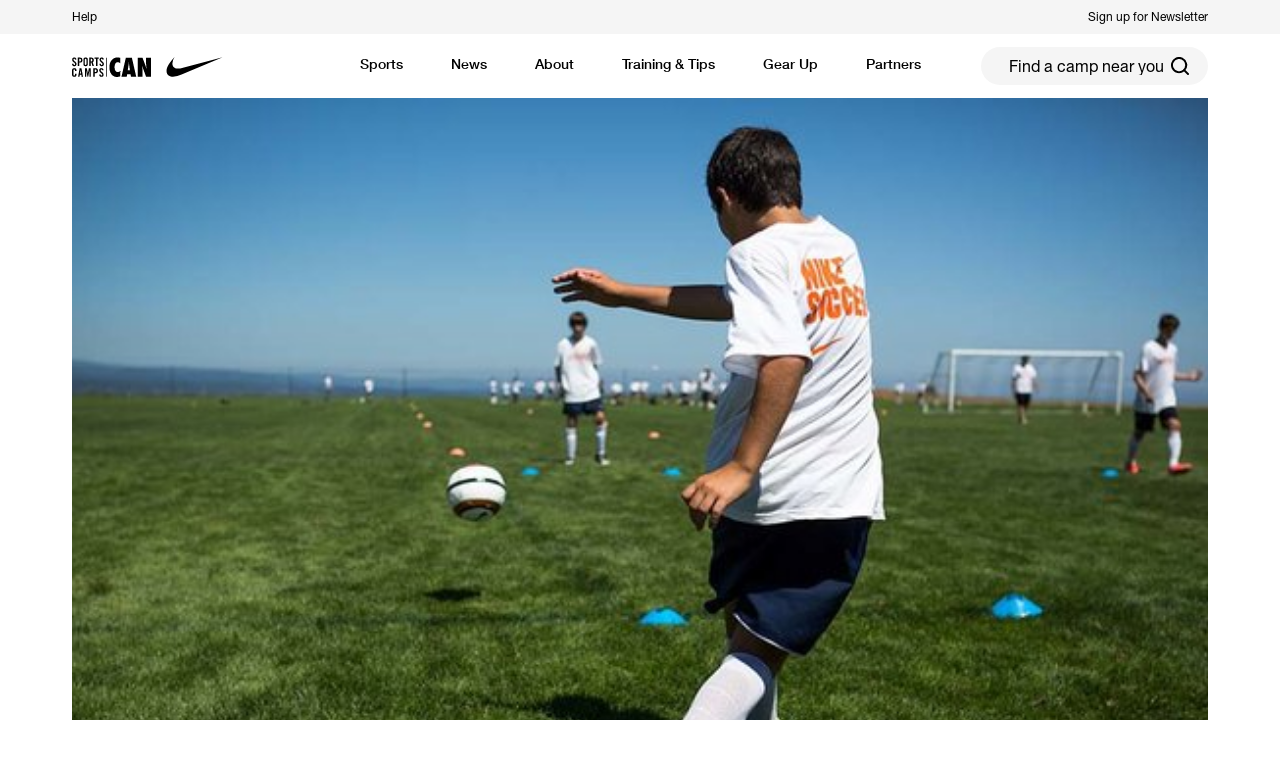

--- FILE ---
content_type: text/html
request_url: https://www.sportscampscanada.com/news/nike-sports-camps-are-coming-to-saskatchewan
body_size: 10992
content:
<!DOCTYPE html><!-- Last Published: Sat Jan 17 2026 13:17:43 GMT+0000 (Coordinated Universal Time) --><html data-wf-domain="www.sportscampscanada.com" data-wf-page="605157322c05e76f3164070a" data-wf-site="602ee2f3d05bf2d2edf78383" lang="en-CA" data-wf-collection="605157322c05e7fba36406b5" data-wf-item-slug="nike-sports-camps-are-coming-to-saskatchewan"><head><meta charset="utf-8"/><title>NIKE SPORTS CAMPS ARE COMING TO SASKATCHEWAN</title><link rel="alternate" hrefLang="x-default" href="https://www.sportscampscanada.com/news/nike-sports-camps-are-coming-to-saskatchewan"/><link rel="alternate" hrefLang="en-CA" href="https://www.sportscampscanada.com/news/nike-sports-camps-are-coming-to-saskatchewan"/><link rel="alternate" hrefLang="fr-CA" href="https://www.sportscampscanada.com/fr-ca/news/nike-sports-camps-are-coming-to-saskatchewan"/><meta content="NIKE SPORTS CAMPS ARE COMING TO SASKATCHEWAN" property="og:title"/><meta content="https://cdn.prod.website-files.com/60341b066153fb25cd6dbd10/6048456c68119e74338b3ecd_WeyburnPressRelease.jpeg" property="og:image"/><meta content="NIKE SPORTS CAMPS ARE COMING TO SASKATCHEWAN" property="twitter:title"/><meta content="https://cdn.prod.website-files.com/60341b066153fb25cd6dbd10/6048456c68119e74338b3ecd_WeyburnPressRelease.jpeg" property="twitter:image"/><meta content="width=device-width, initial-scale=1" name="viewport"/><link href="https://cdn.prod.website-files.com/602ee2f3d05bf2d2edf78383/css/sports-camps-canada.shared.d55e6db35.css" rel="stylesheet" type="text/css" integrity="sha384-1V5ts132LXjT2bGFnuPDmk0KHI2lFvkmdsdlOgetVDpDAE9DeHe2bakHsp0zViJ7" crossorigin="anonymous"/><script type="text/javascript">!function(o,c){var n=c.documentElement,t=" w-mod-";n.className+=t+"js",("ontouchstart"in o||o.DocumentTouch&&c instanceof DocumentTouch)&&(n.className+=t+"touch")}(window,document);</script><link href="https://cdn.prod.website-files.com/602ee2f3d05bf2d2edf78383/602f16f6446dce7be1d615b6_32.png" rel="shortcut icon" type="image/x-icon"/><link href="https://cdn.prod.website-files.com/602ee2f3d05bf2d2edf78383/602f16e4c90e751c8b277e06_256.png" rel="apple-touch-icon"/><script async="" src="https://www.googletagmanager.com/gtag/js?id=G-3RPW7DMV25"></script><script type="text/javascript">window.dataLayer = window.dataLayer || [];function gtag(){dataLayer.push(arguments);}gtag('set', 'developer_id.dZGVlNj', true);gtag('js', new Date());gtag('config', 'G-3RPW7DMV25');</script><style>
  body {
    -webkit-font-smoothing: auto!important; 
  }

  .ticker-wrapper {
    will-change: transform;
    white-space: nowrap;
    animation: marquee 30s linear infinite;
    /* manipulate the speed of the marquee by changing "40s" line above*/
  }

  .ticker:hover .ticker-wrapper {
    animation-play-state: paused;
  }

  .accordion-expanded .accordion-chevron {
    transform: rotate(180deg);
  }

  .accordion-expanded .pdp-row-accordion-header,
  .accordion-expanded .accordion-header {
    margin-bottom: 3rem;
  }

  .accordion-expanded .pdp-row-accordion-content,
  .accordion-expanded .accordion-content{
    max-height: 2000px;
  }

  .pdp-row-accordion-header, .accordion-header {
    transition: margin-bottom 0.1s linear;
  }

  .pdp-row-accordion-content, .accordion-content {
    max-height: 0px; 
    margin: 0;
    transition: max-height 0.1s ease-in-out;
  }

  @keyframes marquee {
    from { transform: translateX(0%); }
    to { transform: translateX(-50%); }
  }

  /* ==== Homepage ====*/
  .overflow-hidden {
    overflow: hidden; 
  }


  .swiper-scroll {
    width: calc(100% + 3rem); 
    margin-left: -1.5rem;
  }

  .swiper-scroll-wrapper::before {
    content: '';
    flex: 0 0 1.5rem;
  }

  .swiper-scroll-wrapper::after {
    content: '';
    flex: 0 0 0.5rem;
  }

  @media screen and (min-width: 991px) {
    .container {
      width: calc(100% - 6rem);
    }
    .drop-down .dropdown-menu {
      transition: max-height 0.15s ease-out;
    }
    .swiper-scroll {
      width: calc(100% + 9rem); 
      margin-left: -4.5rem;
    }

    .swiper-scroll-wrapper::before {
      content: '';
      flex: 0 0 4.5rem;
    }

    .swiper-scroll-wrapper::after {
      content: '';
      flex: 0 0 3.5rem;
    }

    .drop-down:hover .dropdown-menu {
      height: auto;
      max-height: 500px;
      transition: max-height 0.25s ease-in;
    }
  }



  @media screen and (max-width: 767px) {
    .camps-flex-scroll {
      width: calc(100% + 3rem); 
      margin-left: -1.5rem;
    }

    .camps-flex-scroll .camps-flex::before {
      content: '';
      flex: 0 0 1.5rem;
    }

    .camps-flex-scroll .camps-flex::after {
      content: '';
      flex: 0 0 0.5rem;
    }
  }

  /* ==== Global ====*/
  img {
    vertical-align: middle!important; 
  }
  @media screen and (min-width: 991px) {
    .slideUp {
      transform: translateY(-34px);
    }
  }

  .chevron-180 {
    -webkit-transform: rotate(180deg);
    -ms-transform: rotate(180deg);
    transform: rotate(180deg);	
  }

  .section-anchor {
    margin-top: -64px;
    padding-top: 64px;
  }

  .filter-active .filter-checkbox {
    border-color: black;
    background-color: black;
    background-image: url("https://cdn.prod.website-files.com/602ee2f3d05bf2d2edf78383/6036ac8aabd10a68005e915b_checkmark.svg");
    background-position: 55% 50%;
    background-size: auto 60%;
    background-repeat: no-repeat;
  }

  .cms-checkbox .filter-checkbox-block {
    width: 100%;
  }

  @media screen and (max-width: 767px) {
    .slideDown {
      transform: translateY(250%); 
    }

    .btn.pdp-mobile-float, .header-search-form-block  {
      transform: translateXY(0%,0%);
      -webkit-transition: -webkit-transform 200ms ease;
      transition: -webkit-transform 200ms ease;
      transition: transform 200ms ease;
      transition: transform 200ms ease, -webkit-transform 200ms ease;
    }
  }

  /* ====  Menu Mobile ====*/

  @media screen and (max-width: 991px) {
    .menu-open .hamburger-middle {
      width: 0%;
    }
    .menu-open .hamburger-top {
      transform: rotate(45deg);
      top: 50%;
    }

    .menu-open .hamburger-bottom {
      transform: rotate(-45deg);
      top: 50%;
    }

    .menu-open .nav-menu, .drop-down-open {
      transform: translate(0%,0%); 
    }
  }

  /* ==== Footer ==== */
  .footer-top-left-col:nth-of-type(2) .footer-link,
  .footer-top-left-col:nth-of-type(3) .footer-link {
    pointer-events: none; 
  }




  .content-inner-row:last-of-type {
    margin-bottom: 0; 
  }

  /* ===== News / Training & Tips ======*/
  .w-richtext figure {
    width: calc(100% + 6rem)!important;
    margin-left: -3rem!important;
    max-width: none!important;
    margin-top: 2.5rem;
    margin-bottom: 2.5rem;
  }

  .rtf img, .rtf div {
    width: 100%!important;
  }

  @media screen and (max-width: 768px) {
    .news-card .c-white{
      background-color: black; 
      color: white;
    }

    .w-richtext figure {
      width: calc(100% + 3rem)!important;
      margin-left: -1.5rem!important;
    }

    .news-card .btn {
      display: none;
    }
  }



  /* ===== Camps Single Page ======*/

  @media screen and (max-width: 991px) {
    .header-img-lrg {
      width: calc(100% + 3rem);
      margin-left: -1.5rem;
    }
  }

  /* ===== Filter ======*/
  .clicked .view-grid{
    display: block; 
  }

  .clicked .view-list{
    display: none; 
  }

  .filter-checkbox-block input {
    display: none; 
  }

  .checkbox {
    width: 18px;
    height: 18px;
    min-height: 18px;
    min-width: 18px;
    top: 0!important;
    border: 1px solid #c6c6c6!important;
    border-radius: 0px!important;
    margin-right: 0.5rem;
  }

  input:checked+.checkbox {
    background-color: black!important; 
    border: 1px solid black!important;
  }

  .filter-checkbox-block {
    font-weight: 400!important;
    text-transform: capitalize!important;
  }

  .visually-hidden { 
    position: absolute; 
    overflow: hidden; 
    clip: rect(0 0 0 0); 
    height: 1px; width: 1px; 
    margin: -1px; 
    padding: 0; 
    border: 0; 
  }

  .select {
    -webkit-appearance: none;
    background-image: url('https://cdn.prod.website-files.com/602ee2f3d05bf2d2edf78383/6052565a644b0e5e95ad4e75_down-chevron.svg');
    background-repeat: no-repeat, repeat;
    background-position: right 1rem top 50%, 0 0;
    background-size: 12px auto, 100%;
  }

  /* === SEARCH ANIMATION === */

  .search-clicked .nav-search-form {
    position: absolute;
    left: 0;
    width: 100%;
  }

  .search-clicked .submit-search-btn {
    padding-right: 1.5rem;
    background-position: 50% 50%;
  }

  .search-clicked .search-input {
    opacity: 1;
  }

  .search-clicked .menu-btn,
  .search-clicked .mobile-w-auto {
    display: none;
  }

  .nav-search-form-overlay {
    pointer-events: none;
    backdrop-filter: blur(2px);
  }

  .search-clicked .nav-search-form-overlay {
    display: block;
    pointer-events: auto;
  }

  .search-form-suggestions {
    pointer-events: none;
  }

  .search-clicked .search-form-suggestions {
    opacity: 1;
    pointer-events: auto;
  }

  .search-form-suggestion-wrapper {
    -webkit-transition: all 0.2s linear 0.4s;
    -moz-transition: all 0.2s linear 0.4s;
    -o-transition: all 0.2s linear 0.4s;
    transition: all 0.2s linear 0.4s;
  }

  .search-clicked .search-form-suggestion-wrapper {
    opacity: 1;
    transform: translateY(0%);
  }

  .search-clicked .nav-menu-inner {
    opacity: 0;
    pointer-events: none;
  }

  .search-clicked .search-form-close {
    display: flex;
  }

  .search-clicked .search-form-suggestions {
    display: block;
  }

  .search-clicked .search-form {
    width: calc(100% - 6rem);
    right: 4.5rem;
  }

  /*
  .search-form:after {
  content: '';
  position: absolute;
  height: 100%;
  width: 100%;
  top: 0;
  left: 0;
  cursor: pointer;
  display: block;
  }


  .search-clicked .submit-form:after {
  display: none; 
  }
  */

  @media screen and (min-width: 991px) {


    .search-clicked .nav-search-form {
      top: 38px;
    }

    .slideUp .nav-search-form-overlay {
      transform: translateY(34px);
    }

    .search-clicked .mobile-w-auto {
      display: block;
    }

    .search-clicked .search-form {
      width: 50%;
      top: 12.5px;
      left: 50%;
      transform: translateX(-50%);
    }
  }

  .show-language .language-switcher {
    display: flex; 
  }
  
  .nav-menu-inner .language-switcher {
   	display: none!important; 
  }

</style>
<!-- Google Tag Manager -->
<script>(function(w,d,s,l,i){w[l]=w[l]||[];w[l].push({'gtm.start':
                                                      new Date().getTime(),event:'gtm.js'});var f=d.getElementsByTagName(s)[0],
      j=d.createElement(s),dl=l!='dataLayer'?'&l='+l:'';j.async=true;j.src=
        'https://www.googletagmanager.com/gtm.js?id='+i+dl;f.parentNode.insertBefore(j,f);
                            })(window,document,'script','dataLayer','GTM-KMGSKF');</script>
<!-- End Google Tag Manager --><style>
  .rtf-everyone {
    height: 68px;
   	object-fit: contain;
  }
</style></head><body><div class="site-content"><nav class="nav"><div class="w-embed"><style>
  [locale] {
    display: none;
  }

  [lang="en-CA"] [locale="en"] {
    display: block;
  }

  [lang="fr-CA"] [locale="fr"] {
    display: block;
  }	

  svg {
    display: block;
  }
</style></div><div class="nav-top"><div class="container"><div class="nav-top-flex"><div class="nav-top-l"><a href="/faq" class="nav-top-link">Help</a><a href="/covid-19-safety" class="nav-top-link hide">COVID-19 Safety</a><div class="language-switcher"><div class="hide w-locales-list"><div role="list" class="w-locales-items"><div role="listitem" class="w-locales-item"><a hreflang="en-CA" href="/news/nike-sports-camps-are-coming-to-saskatchewan" aria-current="page" class="w--current">English (Canada)</a></div><div role="listitem" class="w-locales-item"><a hreflang="fr-CA" href="/fr-ca/news/nike-sports-camps-are-coming-to-saskatchewan">French (Canada)</a></div></div></div><div class="mlr-05">|</div><div class="flag w-embed"><svg xmlns="http://www.w3.org/2000/svg" width="100%" height="100%" viewBox="0 0 9600 4800">
	<title>Flag of Canada</title>
	<path fill="#f00" d="m0 0h2400l99 99h4602l99-99h2400v4800h-2400l-99-99h-4602l-99 99H0z"/>
	<path fill="#fff" d="m2400 0h4800v4800h-4800zm2490 4430-45-863a95 95 0 0 1 111-98l859 151-116-320a65 65 0 0 1 20-73l941-762-212-99a65 65 0 0 1-34-79l186-572-542 115a65 65 0 0 1-73-38l-105-247-423 454a65 65 0 0 1-111-57l204-1052-327 189a65 65 0 0 1-91-27l-332-652-332 652a65 65 0 0 1-91 27l-327-189 204 1052a65 65 0 0 1-111 57l-423-454-105 247a65 65 0 0 1-73 38l-542-115 186 572a65 65 0 0 1-34 79l-212 99 941 762a65 65 0 0 1 20 73l-116 320 859-151a95 95 0 0 1 111 98l-45 863z"/>
</svg></div><a language-switcher="fr" locale="en" href="#" class="nav-top-link">Français</a><a id="langSwitchEn" locale="fr" language-switcher="en" href="#" class="nav-top-link">English</a></div></div><div class="nav-top-r"><a href="/#sign-up" class="nav-top-link">Sign up for Newsletter</a></div></div></div></div><div class="container"><div class="nav-flex"><div class="_20 mobile-w-auto"><a href="/" class="brand w-inline-block"><img src="https://cdn.prod.website-files.com/602ee2f3d05bf2d2edf78383/602f08ac8ffcce8a9ca942b3_scc-logo.svg" loading="eager" alt="" class="brand-logo"/></a></div><div class="nav-menu"><div class="nav-menu-inner"><div class="nav-link drop-down"><a id="nav-sports" href="/sports" class="nav-link-text">Sports</a><img src="https://cdn.prod.website-files.com/602ee2f3d05bf2d2edf78383/6037032a3b002145883e2b12_chevron-r.svg" loading="lazy" alt="" class="nav-chevron-r"/><div class="dropdown-menu"><div class="drop-downmenu-inner pb-0"><div class="container mw-1200"><div class="go-back"><img src="https://cdn.prod.website-files.com/602ee2f3d05bf2d2edf78383/6037070f286ce6a6ba55cd80_chevron-l.svg" loading="lazy" alt="" class="nav-chevron-l"/><div>Back</div></div><div class="menu-drop-down-clist w-dyn-list"><div role="list" class="dropdown-category-nav w-dyn-items"><div role="listitem" class="category-nav-card w-dyn-item"><a href="/sports/baseball" class="category-nav-card-link w-inline-block"><div style="background-image:url(&quot;https://cdn.prod.website-files.com/60341b066153fb25cd6dbd10/662c0e809fca0d773afb84dc_canada-sports-camps-baseball-thumb.webp&quot;)" class="swiper-category-image"></div><div>Baseball</div></a></div><div role="listitem" class="category-nav-card w-dyn-item"><a href="/sports/basketball" class="category-nav-card-link w-inline-block"><div style="background-image:url(&quot;https://cdn.prod.website-files.com/60341b066153fb25cd6dbd10/662c0fd6b4fb231b0af9080e_canada-sports-camps-basketball-thumb.webp&quot;)" class="swiper-category-image"></div><div>Basketball</div></a></div><div role="listitem" class="category-nav-card w-dyn-item"><a href="/sports/cricket" class="category-nav-card-link w-inline-block"><div style="background-image:url(&quot;https://cdn.prod.website-files.com/60341b066153fb25cd6dbd10/662bfa6c4c748310f4fa96f0_sports-camps-canada-cricket-thumb.webp&quot;)" class="swiper-category-image"></div><div>Cricket</div></a></div><div role="listitem" class="category-nav-card w-dyn-item"><a href="/sports/esports" class="category-nav-card-link w-inline-block"><div style="background-image:url(&quot;https://cdn.prod.website-files.com/60341b066153fb25cd6dbd10/662c0d2f4762f0d9a8a40f4d_canada-sports-camps-esports-thumb.webp&quot;)" class="swiper-category-image"></div><div>Esports</div></a></div><div role="listitem" class="category-nav-card w-dyn-item"><a href="/sports/football" class="category-nav-card-link w-inline-block"><div style="background-image:url(&quot;https://cdn.prod.website-files.com/60341b066153fb25cd6dbd10/6684305b93df1b97e67409e4_662bfd7d5a314cf4d2ec536a_sports-camps-canada-football-thumb%20copy.webp&quot;)" class="swiper-category-image"></div><div>Football</div></a></div><div role="listitem" class="category-nav-card w-dyn-item"><a href="/sports/golf" class="category-nav-card-link w-inline-block"><div style="background-image:url(&quot;https://cdn.prod.website-files.com/60341b066153fb25cd6dbd10/662c00801de9f3cdffe81ed2_sports-camps-canada-golf-thumb.webp&quot;)" class="swiper-category-image"></div><div>Golf</div></a></div><div role="listitem" class="category-nav-card w-dyn-item"><a href="/sports/kids-camp" class="category-nav-card-link w-inline-block"><div style="background-image:url(&quot;https://cdn.prod.website-files.com/60341b066153fb25cd6dbd10/662bfb3e424cb5c95691c36e_sports-camps-canada-kids-thumb.webp&quot;)" class="swiper-category-image"></div><div>Kids Camp</div></a></div><div role="listitem" class="category-nav-card w-dyn-item"><a href="/sports/lacrosse" class="category-nav-card-link w-inline-block"><div style="background-image:url(&quot;https://cdn.prod.website-files.com/60341b066153fb25cd6dbd10/668c1288495f99cafbce1ec2_lacrosse-thumbnail.webp&quot;)" class="swiper-category-image"></div><div>Lacrosse</div></a></div><div role="listitem" class="category-nav-card w-dyn-item"><a href="/sports/multi-sport" class="category-nav-card-link w-inline-block"><div style="background-image:url(&quot;https://cdn.prod.website-files.com/60341b066153fb25cd6dbd10/662c0debc320788886245003_canada-sports-camps-multisport-thumb.webp&quot;)" class="swiper-category-image"></div><div>Multi-Sport</div></a></div><div role="listitem" class="category-nav-card w-dyn-item"><a href="/sports/netball" class="category-nav-card-link w-inline-block"><div style="background-image:url(&quot;https://cdn.prod.website-files.com/60341b066153fb25cd6dbd10/685d78a286b65d6477b73f28_netball_thumb_optimized_150px.jpg&quot;)" class="swiper-category-image"></div><div>Netball </div></a></div><div role="listitem" class="category-nav-card w-dyn-item"><a href="/sports/pickleball" class="category-nav-card-link w-inline-block"><div style="background-image:url(&quot;https://cdn.prod.website-files.com/60341b066153fb25cd6dbd10/668c2077b8066c9603d19a8d_pickleball-thumb.webp&quot;)" class="swiper-category-image"></div><div>Pickleball</div></a></div><div role="listitem" class="category-nav-card w-dyn-item"><a href="/sports/rugby" class="category-nav-card-link w-inline-block"><div style="background-image:url(&quot;https://cdn.prod.website-files.com/60341b066153fb25cd6dbd10/662bfc8d0a4b2a7a5e74bce9_sports-camps-canada-rugby-thumb.webp&quot;)" class="swiper-category-image"></div><div>Rugby</div></a></div><div role="listitem" class="category-nav-card w-dyn-item"><a href="/sports/running" class="category-nav-card-link w-inline-block"><div style="background-image:url(&quot;https://cdn.prod.website-files.com/60341b066153fb25cd6dbd10/668c20e5cf7bd44812aaa880_running-thumbnail.webp&quot;)" class="swiper-category-image"></div><div>Running</div></a></div><div role="listitem" class="category-nav-card w-dyn-item"><a href="/sports/soccer" class="category-nav-card-link w-inline-block"><div style="background-image:url(&quot;https://cdn.prod.website-files.com/60341b066153fb25cd6dbd10/662c0f0485c52b2004f7fcd2_canada-sports-camps-soccer-thumb.webp&quot;)" class="swiper-category-image"></div><div>Soccer</div></a></div><div role="listitem" class="category-nav-card w-dyn-item"><a href="/sports/tennis" class="category-nav-card-link w-inline-block"><div style="background-image:url(&quot;https://cdn.prod.website-files.com/60341b066153fb25cd6dbd10/662c0f5948b91b2f3c48c054_canada-sports-camps-tenniscamp-thumb.webp&quot;)" class="swiper-category-image"></div><div>Tennis</div></a></div><div role="listitem" class="category-nav-card w-dyn-item"><a href="/sports/volleyball" class="category-nav-card-link w-inline-block"><div style="background-image:url(&quot;https://cdn.prod.website-files.com/60341b066153fb25cd6dbd10/662bfdd6387e83adda75ea2e_sports-camps-canada-volleyball-thumb.webp&quot;)" class="swiper-category-image"></div><div>Volleyball</div></a></div></div></div></div></div></div></div><div class="nav-link drop-down"><a href="/news" class="nav-link-text">News</a><div class="dropdown-menu"><div class="drop-downmenu-inner"><div class="container mw-1200"><div class="dropdown-nav-heading"><div>Featured News</div></div><div class="_w-bigger w-dyn-list"><div role="list" class="dropdown-blog-nav w-dyn-items"><div role="listitem" class="category-blog-card w-dyn-item"><a href="/news/nike-pickleball-clinics-at-fairgrounds" class="category-nav-card-link w-inline-block"><div style="background-image:url(&quot;https://cdn.prod.website-files.com/60341b066153fb25cd6dbd10/69417adb9621e803c22304d4_SCC%20Partner%20Banners%20(2).png&quot;)" class="swiper-category-image"></div><div>Nike Pickleball Clinics at Fairgrounds | Jan 2026!</div></a></div><div role="listitem" class="category-blog-card w-dyn-item"><a href="/news/nike-sports-camps-canada-x-unity-volleyball" class="category-nav-card-link w-inline-block"><div style="background-image:url(&quot;https://cdn.prod.website-files.com/60341b066153fb25cd6dbd10/693b236213a54083f9dface3_SCC%20Partner%20Banners%20(1).png&quot;)" class="swiper-category-image"></div><div>SCC Partners With Unity Volleyball</div></a></div><div role="listitem" class="category-blog-card w-dyn-item"><a href="/news/nike-sports-camps-canada-x-overtop-volley" class="category-nav-card-link w-inline-block"><div style="background-image:url(&quot;https://cdn.prod.website-files.com/60341b066153fb25cd6dbd10/6936dc5bc0d8e0ffebdc49d6_OverTop%20Volley.png&quot;)" class="swiper-category-image"></div><div>SCC Partners With OverTop Volley</div></a></div></div></div></div></div></div></div><a href="/about" class="nav-link w-inline-block"><div class="nav-link-text">About</div></a><a href="/training-tips" class="nav-link w-inline-block"><div class="nav-link-text">Training &amp; Tips</div></a><a href="https://www.nike.com/ca/kids" target="_blank" class="nav-link w-inline-block"><div class="nav-link-text">Gear Up</div></a><a href="/partners" class="nav-link w-inline-block"><div class="nav-link-text">Partners</div></a><div class="language-switcher _2"><div class="flag _2 w-embed"><svg xmlns="http://www.w3.org/2000/svg" width="100%" height="100%" viewBox="0 0 9600 4800">
	<title>Flag of Canada</title>
	<path fill="#f00" d="m0 0h2400l99 99h4602l99-99h2400v4800h-2400l-99-99h-4602l-99 99H0z"/>
	<path fill="#fff" d="m2400 0h4800v4800h-4800zm2490 4430-45-863a95 95 0 0 1 111-98l859 151-116-320a65 65 0 0 1 20-73l941-762-212-99a65 65 0 0 1-34-79l186-572-542 115a65 65 0 0 1-73-38l-105-247-423 454a65 65 0 0 1-111-57l204-1052-327 189a65 65 0 0 1-91-27l-332-652-332 652a65 65 0 0 1-91 27l-327-189 204 1052a65 65 0 0 1-111 57l-423-454-105 247a65 65 0 0 1-73 38l-542-115 186 572a65 65 0 0 1-34 79l-212 99 941 762a65 65 0 0 1 20 73l-116 320 859-151a95 95 0 0 1 111 98l-45 863z"/>
</svg></div><a language-switcher="fr" locale="en" href="#" class="nav-top-link">Français</a><a id="langSwitchEn" locale="fr" language-switcher="en" href="#" class="nav-top-link">English</a></div></div></div><div class="_20 mobile-utitlity"><div class="nav-search-form w-form"><div class="nav-search-form-overlay"></div><form id="wf-form-search" name="wf-form-search" data-name="search" action="/find-a-camp" method="get" class="search-form" data-wf-page-id="605157322c05e76f3164070a" data-wf-element-id="803d862e-ecda-4d65-6299-43d110ab498b"><input class="search-input w-input" autocomplete="off" maxlength="256" name="search" data-name="search" placeholder="Find a camp near you" type="text" id="search" required=""/><input type="submit" data-wait="Please wait..." class="submit-search-btn w-button" value=""/></form><div class="search-form-close w-embed"><svg class="search-close" fill="#111" height="30px" width="30px" viewBox="0 0 24 24"><path d="M15.04 12L24 2.96 21.04 0 12 8.96 3.04 0 0 2.96 9.04 12 0 20.96 3.04 24 12 14.96 21.04 24 24 20.96z"></path></svg></div><div class="search-form-suggestions"><div class="search-form-suggestion-wrapper"><div class="dropdown-nav-heading mb-05">Popular Search Terms</div><a href="/find-a-camp?search=toronto" class="search-link">Toronto</a><a href="/find-a-camp?search=calgary" class="search-link">Calgary</a><a href="/find-a-camp?search=vancouver" class="search-link">Vancouver</a><a href="/find-a-camp?search=mississauga" class="search-link">Mississauga</a></div></div><div class="w-form-done"><div>Thank you! Your submission has been received!</div></div><div class="w-form-fail"><div>Oops! Something went wrong while submitting the form.</div></div></div><div class="menu-btn"><div class="hamburger-icon"><div class="hamburger-top"></div><div class="hamburger-middle"></div><div class="hamburger-bottom"></div></div></div></div></div></div></nav><div class="site-wrapper"><div class="s0"><div class="container"><div style="background-image:url(&quot;https://cdn.prod.website-files.com/60341b066153fb25cd6dbd10/6048456c68119e74338b3ecd_WeyburnPressRelease.jpeg&quot;)" class="header-img-lrg"></div></div></div><div class="s2"><div class="container mw-675"><div class="blog-headiing"><div class="blog-meta"><a href="#" class="link-category">News</a><div class="divider"></div><div>December 4, 2018</div></div><h1 class="h1-inner blog">NIKE SPORTS CAMPS ARE COMING TO SASKATCHEWAN</h1></div><div class="rtf w-richtext"><p><strong>Weyburn, SK</strong>: Nike Sports Camps has just announced that they will be offering a new winter camp in Weyburn Saskatchewan for 2019! Join the first ever <a href="https://www.sportscampscanada.com/soccer/nike/nike-soccer-camps-weyburn">Nike Sports Camps Weyburn</a> as they take you through a journey of learning and excitement in sports. Offering expert instruction in community sports like soccer, basketball, baseball, lacrosse, football and more, learn from experienced coaches and guest speakers who are eager to share their knowledge and help you improve your game. Directed by Tyler Hillstead,<strong> </strong>Vice President of Weyburn Soccer Association, this camp is designed to help campers refine fundamental skills and enhance their skill sets for becoming multiple-sport athletes.</p><p>“We are very excited to be bringing Nike Sports Camp Canada to Weyburn. Not only is this camp new to Weyburn, but new to Saskatchewan as well. We are committed to providing the community with opportunities for youth to grow and excel in each sport by providing a professional, fun, safe environment. Our multi-sport camp approach allows children to experience different sports that they may not otherwise have a chance to play. Our community leaders in sport and recreation have all stepped up to join us in delivering a quality, fun week for our youth. You won’t want to miss this amazing week-long camp.” - Tyler Hillstead, Camp Director and VP of Weyburn Soccer Association</p><p>Nike Sports Camps Weyburn is offered February 18th - 22nd, 2019. Full day, Half Day, Daily and Half Week options are offered between 8:30 am and 3:30 pm and include a minimum of three hours of multi-sport instruction. The camps are coed and available for players of all abilities aged 6 - 12.</p><p>Campers, Parents, and Coaches interested in receiving more information regarding 2019 Nike Soccer Camps can visit <a href="https://www.sportscampscanada.com/soccer">our website</a> or give us a call at 1-844-464-5372.</p><p>About Sports Camps Canada</p><p>Sports Camps Canada (SCC) was founded in 2015 and is a subsidiary of US Sports Camps, the official operator of Nike Sports Camps in Canada. SCC partners with the country&#x27;s best coaches to direct our camps and provide them with valuable administrative and marketing support. We continue to grow thanks to an outstanding community of Camp Directors and the dedication of the entire Sports Camps Canada staff.</p><p>‍</p></div><div class="share-block"><div class="share-flex"><div>Share</div><div class="w-embed"><a href="#" onclick="window.open('https://www.facebook.com/sharer/sharer.php?u='+encodeURIComponent(location.href),'facebook-share-dialog','width=626,height=436');return false;" class="share-icon"></a>
<a href="#" onclick="window.open('https://plus.google.com/share?url=' + encodeURIComponent(document.URL)); return false;" class="share-icon"></a>
<a href="#" onclick="window.open('https://twitter.com/intent/tweet?text=' + encodeURIComponent(document.title) + ':%20 ' + encodeURIComponent(document.URL)); return false;" class="share-icon"></a>
<a href="#" onclick="window.open('mailto:?subject=' + encodeURIComponent(document.title) + '&amp;body=' + encodeURIComponent(document.URL)); return(false);" target="_self" class="share-icon mail"></a></div></div></div></div></div></div><footer id="footer" class="footer"><div class="container"><div class="footer-top"><div class="footer-top-left"><div class="footer-top-left-col first"><a href="/" class="footer-logo w-inline-block"><img src="https://cdn.prod.website-files.com/602ee2f3d05bf2d2edf78383/604b063fb58a640f90e0cc00_scc-logo-w.svg" loading="lazy" alt=""/></a><a href="/" class="footer-link">Home</a><a href="/#home-sports" class="footer-link">Sports</a><a href="/news" class="footer-link">News</a><a href="/about" class="footer-link">About</a><a href="/training-tips" class="footer-link">Training &amp; Tips</a></div><div class="footer-top-left-col"><a href="#" class="footer-link">Getting Help</a><a href="/covid-19-safety" class="footer-link-sm hide">COVID-19 Safety</a><a href="/faq" class="footer-link-sm">FAQ</a><a href="/peace-of-mind-policy" class="footer-link-sm">Company Policies</a><a href="/purchase-terms" class="footer-link-sm">Purchase Terms</a><a href="/contact" class="footer-link-sm">Contact</a></div><div class="footer-top-left-col"><a href="#" class="footer-link">About</a><a href="/about" class="footer-link-sm">Company Overview</a><a href="/news" class="footer-link-sm">Sports Camp News</a><a href="/partners" class="footer-link-sm">Partners</a></div></div><div class="footer-top-right"><div class="footer-social"><a href="https://twitter.com/SportsCampsCan" target="_blank" class="a-social-link"></a><a href="https://www.facebook.com/sportscampscanada" target="_blank" class="a-social-link"></a><a href="https://www.youtube.com/channel/UCO_CiBwfuI_I14Ux7egK43A" target="_blank" class="a-social-link"></a><a href="https://www.instagram.com/nikesportscampcanada/" target="_blank" class="a-social-link"></a></div><div><div class="footer-link">Contact Us</div><a href="tel:+1-844-464-5372" class="footer-link-sm mb-0">1-844-464-5372<br/></a><a href="tel:437-882-9154" class="footer-link-sm"></a><a href="mailto:info@sportscampscanada.com" class="footer-link-sm"><strong>info@sportscampscanada.com</strong><br/></a></div></div></div><div class="footer-bot"><p class="p">©<span data="year">{year}</span> Nike Sport Camps Canada. All Rights Reserved</p><div class="sub-footer"><a href="/privacy" class="sub-footer-link">Privacy Policy</a><a href="/terms" class="sub-footer-link">Terms of Use</a><a href="/contact" class="sub-footer-link">Contact</a></div></div></div><a href="https://www.wearevictory.com/" target="_blank" class="ticker hide w-inline-block"><div class="ticker-wrapper"><div class="ticker-inner"><div>Digital by @VICTORY</div><img src="https://cdn.prod.website-files.com/602ee2f3d05bf2d2edf78383/604b000626c6343565c9dd99_victory-r.svg" loading="lazy" alt="" class="victory-r"/></div><div class="ticker-inner"><div>Digital by @VICTORY</div><img src="https://cdn.prod.website-files.com/602ee2f3d05bf2d2edf78383/604b000626c6343565c9dd99_victory-r.svg" loading="lazy" alt="" class="victory-r"/></div><div class="ticker-inner"><div>Digital by @VICTORY</div><img src="https://cdn.prod.website-files.com/602ee2f3d05bf2d2edf78383/604b000626c6343565c9dd99_victory-r.svg" loading="lazy" alt="" class="victory-r"/></div><div class="ticker-inner"><div>Digital by @VICTORY</div><img src="https://cdn.prod.website-files.com/602ee2f3d05bf2d2edf78383/604b000626c6343565c9dd99_victory-r.svg" loading="lazy" alt="" class="victory-r"/></div><div class="ticker-inner"><div>Digital by @VICTORY</div><img src="https://cdn.prod.website-files.com/602ee2f3d05bf2d2edf78383/604b000626c6343565c9dd99_victory-r.svg" loading="lazy" alt="" class="victory-r"/></div><div class="ticker-inner"><div>Digital by @VICTORY</div><img src="https://cdn.prod.website-files.com/602ee2f3d05bf2d2edf78383/604b000626c6343565c9dd99_victory-r.svg" loading="lazy" alt="" class="victory-r"/></div><div class="ticker-inner"><div>Digital by @VICTORY</div><img src="https://cdn.prod.website-files.com/602ee2f3d05bf2d2edf78383/604b000626c6343565c9dd99_victory-r.svg" loading="lazy" alt="" class="victory-r"/></div><div class="ticker-inner"><div>Digital by @VICTORY</div><img src="https://cdn.prod.website-files.com/602ee2f3d05bf2d2edf78383/604b000626c6343565c9dd99_victory-r.svg" loading="lazy" alt="" class="victory-r"/></div><div class="ticker-inner"><div>Digital by @VICTORY</div><img src="https://cdn.prod.website-files.com/602ee2f3d05bf2d2edf78383/604b000626c6343565c9dd99_victory-r.svg" loading="lazy" alt="" class="victory-r"/></div><div class="ticker-inner"><div>Digital by @VICTORY</div><img src="https://cdn.prod.website-files.com/602ee2f3d05bf2d2edf78383/604b000626c6343565c9dd99_victory-r.svg" loading="lazy" alt="" class="victory-r"/></div><div class="ticker-inner"><div>Digital by @VICTORY</div><img src="https://cdn.prod.website-files.com/602ee2f3d05bf2d2edf78383/604b000626c6343565c9dd99_victory-r.svg" loading="lazy" alt="" class="victory-r"/></div><div class="ticker-inner"><div>Digital by @VICTORY</div><img src="https://cdn.prod.website-files.com/602ee2f3d05bf2d2edf78383/604b000626c6343565c9dd99_victory-r.svg" loading="lazy" alt="" class="victory-r"/></div><div class="ticker-inner"><div>Digital by @VICTORY</div><img src="https://cdn.prod.website-files.com/602ee2f3d05bf2d2edf78383/604b000626c6343565c9dd99_victory-r.svg" loading="lazy" alt="" class="victory-r"/></div><div class="ticker-inner"><div>Digital by @VICTORY</div><img src="https://cdn.prod.website-files.com/602ee2f3d05bf2d2edf78383/604b000626c6343565c9dd99_victory-r.svg" loading="lazy" alt="" class="victory-r"/></div><div class="ticker-inner"><div>Digital by @VICTORY</div><img src="https://cdn.prod.website-files.com/602ee2f3d05bf2d2edf78383/604b000626c6343565c9dd99_victory-r.svg" loading="lazy" alt="" class="victory-r"/></div><div class="ticker-inner"><div>Digital by @VICTORY</div><img src="https://cdn.prod.website-files.com/602ee2f3d05bf2d2edf78383/604b000626c6343565c9dd99_victory-r.svg" loading="lazy" alt="" class="victory-r"/></div><div class="ticker-inner"><div>Digital by @VICTORY</div><img src="https://cdn.prod.website-files.com/602ee2f3d05bf2d2edf78383/604b000626c6343565c9dd99_victory-r.svg" loading="lazy" alt="" class="victory-r"/></div><div class="ticker-inner"><div>Digital by @VICTORY</div><img src="https://cdn.prod.website-files.com/602ee2f3d05bf2d2edf78383/604b000626c6343565c9dd99_victory-r.svg" loading="lazy" alt="" class="victory-r"/></div><div class="ticker-inner"><div>Digital by @VICTORY</div><img src="https://cdn.prod.website-files.com/602ee2f3d05bf2d2edf78383/604b000626c6343565c9dd99_victory-r.svg" loading="lazy" alt="" class="victory-r"/></div><div class="ticker-inner"><div>Digital by @VICTORY</div><img src="https://cdn.prod.website-files.com/602ee2f3d05bf2d2edf78383/604b000626c6343565c9dd99_victory-r.svg" loading="lazy" alt="" class="victory-r"/></div></div></a></footer></div><script src="https://d3e54v103j8qbb.cloudfront.net/js/jquery-3.5.1.min.dc5e7f18c8.js?site=602ee2f3d05bf2d2edf78383" type="text/javascript" integrity="sha256-9/aliU8dGd2tb6OSsuzixeV4y/faTqgFtohetphbbj0=" crossorigin="anonymous"></script><script src="https://cdn.prod.website-files.com/602ee2f3d05bf2d2edf78383/js/sports-camps-canada.schunk.5751ba38391e6f54.js" type="text/javascript" integrity="sha384-+6VUa8P/vr0CwOgpoSMxarOxGwvP88Smepfi+FtrhGVpXVOE6eNqROc2eyftqRIn" crossorigin="anonymous"></script><script src="https://cdn.prod.website-files.com/602ee2f3d05bf2d2edf78383/js/sports-camps-canada.a0aa6ca1.1176730d49a681da.js" type="text/javascript" integrity="sha384-gO7qI4w+8VF61trYvx3iMWTVlicXw3RMoKQo6dp5Kc1NV+ZwnPxYVGjRDLYyGF0Z" crossorigin="anonymous"></script><!-- Google Tag Manager (noscript) -->
<noscript><iframe src="https://www.googletagmanager.com/ns.html?id=GTM-KMGSKF"
                  height="0" width="0" style="display:none;visibility:hidden"></iframe></noscript>
<!-- End Google Tag Manager (noscript) -->

<!-- shave.js - truncates text -->
<script src="https://cdnjs.cloudflare.com/ajax/libs/shave/2.5.7/shave.min.js" integrity="sha256-DHOTIzlEJ2trgv0MBX+fRbkCVUxEGOmP2zp3f8JAtGQ=" crossorigin="anonymous"></script>

<!-- shave.js - Initialization -->
<script>
  setTimeout(function(){ 
    shave('.camp-card-title, .news-card-inner .mb-1, .news-card-2-copy .mb-1', 54);
  }, 200);

  $( window ).resize(function() {
    shave('.camp-card-title, .news-card-inner .mb-1, .news-card-2-copy .mb-1', 54);
  });
</script>

<script type="text/javascript" src="https://cdn.prod.website-files.com/602ee2f3d05bf2d2edf78383/603acd014e5931622ab40525_appear.txt"></script>

<script>
  $('.menu-btn').on('click', function() {
    $('.nav').toggleClass('menu-open');
    $('body').toggleClass('overflow-hidden');
  });


  function menuInt() {
    if ($(window).width() < 991) {
      $('#nav-sports').on('click', function() {
        $(this).parent().find('.dropdown-menu').addClass('drop-down-open');
      });

      $('.go-back').on('click', function() {
        $(this).parents('.dropdown-menu').removeClass('drop-down-open');
      });
    } 
  }

  menuInt();

  $( window ).resize(function() {
    menuInt();
  });

  //// ACCORDION ////
  /*
  $(".pdp-row-accordion-header, .accordion-header").click(function() {
    $(this).find(".accordion-chevron").toggleClass("chevron-180");
    $(this).siblings(".pdp-row-accordion-content, .accordion-content").slideToggle(200, function() {
    });
  });
  */

  $(".pdp-row-accordion-header, .accordion-header").click(function() {
    $(this).parent().toggleClass("accordion-expanded");
  });
  ////// FILTER /////

  $('.filter-block, #mobile-filter').on('click', function() {
    $('.filter-wrapper').slideDown(200);
  });

  $('.filter-wrapper-close').on('click', function() {
    $('.filter-wrapper').slideUp(200);
  });

  $('#mobile-view').on('click', function() {
    $('.camps-flex').toggleClass('results-list');
    $(this).toggleClass('clicked');
  });

  /* FOOTER CTA */
  $(function(){
    $("#register-block").on('disappear', function() {
      $('.header-search-form-block, .btn.pdp-mobile-float').removeClass("slideDown");
    });
    $("#register-block, .footer-top-left-col").on('appear',function() {
      $('.header-search-form-block, .btn.pdp-mobile-float').addClass("slideDown");
    });
    $("#register-block, .footer-top-left-col").appear();
  });


  /* NAV SLIDE UP */
  if ($(window).width() > 767) {
    // Hide Header on on scroll down
    var didScroll;
    var lastScrollTop = 0;
    var delta = 5;
    var navbarHeight = $('.nav').outerHeight();

    $(window).scroll(function(event){
      didScroll = true;
    });

    setInterval(function() {
      if (didScroll) {
        hasScrolled();
        didScroll = false;
      }
    }, 250);

    function hasScrolled() {
      var st = $(this).scrollTop();

      // Make sure they scroll more than delta
      if(Math.abs(lastScrollTop - st) <= delta)
        return;

      // If they scrolled down and are past the navbar, add class .nav-up.
      // This is necessary so you never see what is "behind" the navbar.
      if (st > lastScrollTop && st > navbarHeight){
        // Scroll Down
        $(".nav").addClass("slideUp");
      } else {
        // Scroll Up
        if(st + $(window).height() < $(document).height()) {
          $(".nav").removeClass("slideUp");
        }
      }

      lastScrollTop = st;
    }
  }

  /* FORMS */

  $('.cc-radio').on('click', function() {
    $('.radio-active').removeClass('radio-active');
    $(this).addClass('radio-active');
  });

  /* SEARCH ANIMATION*/

  $(".nav .search-form").click(function(){
    $(".nav").addClass("search-clicked");
    $(".nav").addClass("slideUp");
    setTimeout(function(){
      $(".search-input").focus();
    }, 500);
  });


  $(".search-form-close").click(function(){
    $(".search-clicked").removeClass("search-clicked");
    $(".nav").removeClass("slideUp");
  });
</script>

<script>
  // Copyright Year Auto-Update
  const currentYear = new Date().getFullYear();
  const elementsWithDataYear = document.querySelectorAll('[data="year"]');

  elementsWithDataYear.forEach(element => {
    element.innerHTML = currentYear;
  });
</script>

<script>
  if (window.location.href.includes('?show-language')) {
    document.body.classList.add('show-language');
  }


  $(document).ready(function() {
    $('[language-switcher="en"]').on('click', function() {
      window.location.href = $('a[hreflang="en-CA"]').attr('href');
    });

    $('[language-switcher="fr"]').on('click', function() {
      window.location.href = $('a[hreflang="fr-CA"]').attr('href');
    });
  });
</script></body></html>

--- FILE ---
content_type: text/css
request_url: https://cdn.prod.website-files.com/602ee2f3d05bf2d2edf78383/css/sports-camps-canada.shared.d55e6db35.css
body_size: 16769
content:
html {
  -webkit-text-size-adjust: 100%;
  -ms-text-size-adjust: 100%;
  font-family: sans-serif;
}

body {
  margin: 0;
}

article, aside, details, figcaption, figure, footer, header, hgroup, main, menu, nav, section, summary {
  display: block;
}

audio, canvas, progress, video {
  vertical-align: baseline;
  display: inline-block;
}

audio:not([controls]) {
  height: 0;
  display: none;
}

[hidden], template {
  display: none;
}

a {
  background-color: #0000;
}

a:active, a:hover {
  outline: 0;
}

abbr[title] {
  border-bottom: 1px dotted;
}

b, strong {
  font-weight: bold;
}

dfn {
  font-style: italic;
}

h1 {
  margin: .67em 0;
  font-size: 2em;
}

mark {
  color: #000;
  background: #ff0;
}

small {
  font-size: 80%;
}

sub, sup {
  vertical-align: baseline;
  font-size: 75%;
  line-height: 0;
  position: relative;
}

sup {
  top: -.5em;
}

sub {
  bottom: -.25em;
}

img {
  border: 0;
}

svg:not(:root) {
  overflow: hidden;
}

hr {
  box-sizing: content-box;
  height: 0;
}

pre {
  overflow: auto;
}

code, kbd, pre, samp {
  font-family: monospace;
  font-size: 1em;
}

button, input, optgroup, select, textarea {
  color: inherit;
  font: inherit;
  margin: 0;
}

button {
  overflow: visible;
}

button, select {
  text-transform: none;
}

button, html input[type="button"], input[type="reset"] {
  -webkit-appearance: button;
  cursor: pointer;
}

button[disabled], html input[disabled] {
  cursor: default;
}

button::-moz-focus-inner, input::-moz-focus-inner {
  border: 0;
  padding: 0;
}

input {
  line-height: normal;
}

input[type="checkbox"], input[type="radio"] {
  box-sizing: border-box;
  padding: 0;
}

input[type="number"]::-webkit-inner-spin-button, input[type="number"]::-webkit-outer-spin-button {
  height: auto;
}

input[type="search"] {
  -webkit-appearance: none;
}

input[type="search"]::-webkit-search-cancel-button, input[type="search"]::-webkit-search-decoration {
  -webkit-appearance: none;
}

legend {
  border: 0;
  padding: 0;
}

textarea {
  overflow: auto;
}

optgroup {
  font-weight: bold;
}

table {
  border-collapse: collapse;
  border-spacing: 0;
}

td, th {
  padding: 0;
}

@font-face {
  font-family: webflow-icons;
  src: url("[data-uri]") format("truetype");
  font-weight: normal;
  font-style: normal;
}

[class^="w-icon-"], [class*=" w-icon-"] {
  speak: none;
  font-variant: normal;
  text-transform: none;
  -webkit-font-smoothing: antialiased;
  -moz-osx-font-smoothing: grayscale;
  font-style: normal;
  font-weight: normal;
  line-height: 1;
  font-family: webflow-icons !important;
}

.w-icon-slider-right:before {
  content: "";
}

.w-icon-slider-left:before {
  content: "";
}

.w-icon-nav-menu:before {
  content: "";
}

.w-icon-arrow-down:before, .w-icon-dropdown-toggle:before {
  content: "";
}

.w-icon-file-upload-remove:before {
  content: "";
}

.w-icon-file-upload-icon:before {
  content: "";
}

* {
  box-sizing: border-box;
}

html {
  height: 100%;
}

body {
  color: #333;
  background-color: #fff;
  min-height: 100%;
  margin: 0;
  font-family: Arial, sans-serif;
  font-size: 14px;
  line-height: 20px;
}

img {
  vertical-align: middle;
  max-width: 100%;
  display: inline-block;
}

html.w-mod-touch * {
  background-attachment: scroll !important;
}

.w-block {
  display: block;
}

.w-inline-block {
  max-width: 100%;
  display: inline-block;
}

.w-clearfix:before, .w-clearfix:after {
  content: " ";
  grid-area: 1 / 1 / 2 / 2;
  display: table;
}

.w-clearfix:after {
  clear: both;
}

.w-hidden {
  display: none;
}

.w-button {
  color: #fff;
  line-height: inherit;
  cursor: pointer;
  background-color: #3898ec;
  border: 0;
  border-radius: 0;
  padding: 9px 15px;
  text-decoration: none;
  display: inline-block;
}

input.w-button {
  -webkit-appearance: button;
}

html[data-w-dynpage] [data-w-cloak] {
  color: #0000 !important;
}

.w-code-block {
  margin: unset;
}

pre.w-code-block code {
  all: inherit;
}

.w-optimization {
  display: contents;
}

.w-webflow-badge, .w-webflow-badge > img {
  box-sizing: unset;
  width: unset;
  height: unset;
  max-height: unset;
  max-width: unset;
  min-height: unset;
  min-width: unset;
  margin: unset;
  padding: unset;
  float: unset;
  clear: unset;
  border: unset;
  border-radius: unset;
  background: unset;
  background-image: unset;
  background-position: unset;
  background-size: unset;
  background-repeat: unset;
  background-origin: unset;
  background-clip: unset;
  background-attachment: unset;
  background-color: unset;
  box-shadow: unset;
  transform: unset;
  direction: unset;
  font-family: unset;
  font-weight: unset;
  color: unset;
  font-size: unset;
  line-height: unset;
  font-style: unset;
  font-variant: unset;
  text-align: unset;
  letter-spacing: unset;
  -webkit-text-decoration: unset;
  text-decoration: unset;
  text-indent: unset;
  text-transform: unset;
  list-style-type: unset;
  text-shadow: unset;
  vertical-align: unset;
  cursor: unset;
  white-space: unset;
  word-break: unset;
  word-spacing: unset;
  word-wrap: unset;
  transition: unset;
}

.w-webflow-badge {
  white-space: nowrap;
  cursor: pointer;
  box-shadow: 0 0 0 1px #0000001a, 0 1px 3px #0000001a;
  visibility: visible !important;
  opacity: 1 !important;
  z-index: 2147483647 !important;
  color: #aaadb0 !important;
  overflow: unset !important;
  background-color: #fff !important;
  border-radius: 3px !important;
  width: auto !important;
  height: auto !important;
  margin: 0 !important;
  padding: 6px !important;
  font-size: 12px !important;
  line-height: 14px !important;
  text-decoration: none !important;
  display: inline-block !important;
  position: fixed !important;
  inset: auto 12px 12px auto !important;
  transform: none !important;
}

.w-webflow-badge > img {
  position: unset;
  visibility: unset !important;
  opacity: 1 !important;
  vertical-align: middle !important;
  display: inline-block !important;
}

h1, h2, h3, h4, h5, h6 {
  margin-bottom: 10px;
  font-weight: bold;
}

h1 {
  margin-top: 20px;
  font-size: 38px;
  line-height: 44px;
}

h2 {
  margin-top: 20px;
  font-size: 32px;
  line-height: 36px;
}

h3 {
  margin-top: 20px;
  font-size: 24px;
  line-height: 30px;
}

h4 {
  margin-top: 10px;
  font-size: 18px;
  line-height: 24px;
}

h5 {
  margin-top: 10px;
  font-size: 14px;
  line-height: 20px;
}

h6 {
  margin-top: 10px;
  font-size: 12px;
  line-height: 18px;
}

p {
  margin-top: 0;
  margin-bottom: 10px;
}

blockquote {
  border-left: 5px solid #e2e2e2;
  margin: 0 0 10px;
  padding: 10px 20px;
  font-size: 18px;
  line-height: 22px;
}

figure {
  margin: 0 0 10px;
}

figcaption {
  text-align: center;
  margin-top: 5px;
}

ul, ol {
  margin-top: 0;
  margin-bottom: 10px;
  padding-left: 40px;
}

.w-list-unstyled {
  padding-left: 0;
  list-style: none;
}

.w-embed:before, .w-embed:after {
  content: " ";
  grid-area: 1 / 1 / 2 / 2;
  display: table;
}

.w-embed:after {
  clear: both;
}

.w-video {
  width: 100%;
  padding: 0;
  position: relative;
}

.w-video iframe, .w-video object, .w-video embed {
  border: none;
  width: 100%;
  height: 100%;
  position: absolute;
  top: 0;
  left: 0;
}

fieldset {
  border: 0;
  margin: 0;
  padding: 0;
}

button, [type="button"], [type="reset"] {
  cursor: pointer;
  -webkit-appearance: button;
  border: 0;
}

.w-form {
  margin: 0 0 15px;
}

.w-form-done {
  text-align: center;
  background-color: #ddd;
  padding: 20px;
  display: none;
}

.w-form-fail {
  background-color: #ffdede;
  margin-top: 10px;
  padding: 10px;
  display: none;
}

label {
  margin-bottom: 5px;
  font-weight: bold;
  display: block;
}

.w-input, .w-select {
  color: #333;
  vertical-align: middle;
  background-color: #fff;
  border: 1px solid #ccc;
  width: 100%;
  height: 38px;
  margin-bottom: 10px;
  padding: 8px 12px;
  font-size: 14px;
  line-height: 1.42857;
  display: block;
}

.w-input::placeholder, .w-select::placeholder {
  color: #999;
}

.w-input:focus, .w-select:focus {
  border-color: #3898ec;
  outline: 0;
}

.w-input[disabled], .w-select[disabled], .w-input[readonly], .w-select[readonly], fieldset[disabled] .w-input, fieldset[disabled] .w-select {
  cursor: not-allowed;
}

.w-input[disabled]:not(.w-input-disabled), .w-select[disabled]:not(.w-input-disabled), .w-input[readonly], .w-select[readonly], fieldset[disabled]:not(.w-input-disabled) .w-input, fieldset[disabled]:not(.w-input-disabled) .w-select {
  background-color: #eee;
}

textarea.w-input, textarea.w-select {
  height: auto;
}

.w-select {
  background-color: #f3f3f3;
}

.w-select[multiple] {
  height: auto;
}

.w-form-label {
  cursor: pointer;
  margin-bottom: 0;
  font-weight: normal;
  display: inline-block;
}

.w-radio {
  margin-bottom: 5px;
  padding-left: 20px;
  display: block;
}

.w-radio:before, .w-radio:after {
  content: " ";
  grid-area: 1 / 1 / 2 / 2;
  display: table;
}

.w-radio:after {
  clear: both;
}

.w-radio-input {
  float: left;
  margin: 3px 0 0 -20px;
  line-height: normal;
}

.w-file-upload {
  margin-bottom: 10px;
  display: block;
}

.w-file-upload-input {
  opacity: 0;
  z-index: -100;
  width: .1px;
  height: .1px;
  position: absolute;
  overflow: hidden;
}

.w-file-upload-default, .w-file-upload-uploading, .w-file-upload-success {
  color: #333;
  display: inline-block;
}

.w-file-upload-error {
  margin-top: 10px;
  display: block;
}

.w-file-upload-default.w-hidden, .w-file-upload-uploading.w-hidden, .w-file-upload-error.w-hidden, .w-file-upload-success.w-hidden {
  display: none;
}

.w-file-upload-uploading-btn {
  cursor: pointer;
  background-color: #fafafa;
  border: 1px solid #ccc;
  margin: 0;
  padding: 8px 12px;
  font-size: 14px;
  font-weight: normal;
  display: flex;
}

.w-file-upload-file {
  background-color: #fafafa;
  border: 1px solid #ccc;
  flex-grow: 1;
  justify-content: space-between;
  margin: 0;
  padding: 8px 9px 8px 11px;
  display: flex;
}

.w-file-upload-file-name {
  font-size: 14px;
  font-weight: normal;
  display: block;
}

.w-file-remove-link {
  cursor: pointer;
  width: auto;
  height: auto;
  margin-top: 3px;
  margin-left: 10px;
  padding: 3px;
  display: block;
}

.w-icon-file-upload-remove {
  margin: auto;
  font-size: 10px;
}

.w-file-upload-error-msg {
  color: #ea384c;
  padding: 2px 0;
  display: inline-block;
}

.w-file-upload-info {
  padding: 0 12px;
  line-height: 38px;
  display: inline-block;
}

.w-file-upload-label {
  cursor: pointer;
  background-color: #fafafa;
  border: 1px solid #ccc;
  margin: 0;
  padding: 8px 12px;
  font-size: 14px;
  font-weight: normal;
  display: inline-block;
}

.w-icon-file-upload-icon, .w-icon-file-upload-uploading {
  width: 20px;
  margin-right: 8px;
  display: inline-block;
}

.w-icon-file-upload-uploading {
  height: 20px;
}

.w-container {
  max-width: 940px;
  margin-left: auto;
  margin-right: auto;
}

.w-container:before, .w-container:after {
  content: " ";
  grid-area: 1 / 1 / 2 / 2;
  display: table;
}

.w-container:after {
  clear: both;
}

.w-container .w-row {
  margin-left: -10px;
  margin-right: -10px;
}

.w-row:before, .w-row:after {
  content: " ";
  grid-area: 1 / 1 / 2 / 2;
  display: table;
}

.w-row:after {
  clear: both;
}

.w-row .w-row {
  margin-left: 0;
  margin-right: 0;
}

.w-col {
  float: left;
  width: 100%;
  min-height: 1px;
  padding-left: 10px;
  padding-right: 10px;
  position: relative;
}

.w-col .w-col {
  padding-left: 0;
  padding-right: 0;
}

.w-col-1 {
  width: 8.33333%;
}

.w-col-2 {
  width: 16.6667%;
}

.w-col-3 {
  width: 25%;
}

.w-col-4 {
  width: 33.3333%;
}

.w-col-5 {
  width: 41.6667%;
}

.w-col-6 {
  width: 50%;
}

.w-col-7 {
  width: 58.3333%;
}

.w-col-8 {
  width: 66.6667%;
}

.w-col-9 {
  width: 75%;
}

.w-col-10 {
  width: 83.3333%;
}

.w-col-11 {
  width: 91.6667%;
}

.w-col-12 {
  width: 100%;
}

.w-hidden-main {
  display: none !important;
}

@media screen and (max-width: 991px) {
  .w-container {
    max-width: 728px;
  }

  .w-hidden-main {
    display: inherit !important;
  }

  .w-hidden-medium {
    display: none !important;
  }

  .w-col-medium-1 {
    width: 8.33333%;
  }

  .w-col-medium-2 {
    width: 16.6667%;
  }

  .w-col-medium-3 {
    width: 25%;
  }

  .w-col-medium-4 {
    width: 33.3333%;
  }

  .w-col-medium-5 {
    width: 41.6667%;
  }

  .w-col-medium-6 {
    width: 50%;
  }

  .w-col-medium-7 {
    width: 58.3333%;
  }

  .w-col-medium-8 {
    width: 66.6667%;
  }

  .w-col-medium-9 {
    width: 75%;
  }

  .w-col-medium-10 {
    width: 83.3333%;
  }

  .w-col-medium-11 {
    width: 91.6667%;
  }

  .w-col-medium-12 {
    width: 100%;
  }

  .w-col-stack {
    width: 100%;
    left: auto;
    right: auto;
  }
}

@media screen and (max-width: 767px) {
  .w-hidden-main, .w-hidden-medium {
    display: inherit !important;
  }

  .w-hidden-small {
    display: none !important;
  }

  .w-row, .w-container .w-row {
    margin-left: 0;
    margin-right: 0;
  }

  .w-col {
    width: 100%;
    left: auto;
    right: auto;
  }

  .w-col-small-1 {
    width: 8.33333%;
  }

  .w-col-small-2 {
    width: 16.6667%;
  }

  .w-col-small-3 {
    width: 25%;
  }

  .w-col-small-4 {
    width: 33.3333%;
  }

  .w-col-small-5 {
    width: 41.6667%;
  }

  .w-col-small-6 {
    width: 50%;
  }

  .w-col-small-7 {
    width: 58.3333%;
  }

  .w-col-small-8 {
    width: 66.6667%;
  }

  .w-col-small-9 {
    width: 75%;
  }

  .w-col-small-10 {
    width: 83.3333%;
  }

  .w-col-small-11 {
    width: 91.6667%;
  }

  .w-col-small-12 {
    width: 100%;
  }
}

@media screen and (max-width: 479px) {
  .w-container {
    max-width: none;
  }

  .w-hidden-main, .w-hidden-medium, .w-hidden-small {
    display: inherit !important;
  }

  .w-hidden-tiny {
    display: none !important;
  }

  .w-col {
    width: 100%;
  }

  .w-col-tiny-1 {
    width: 8.33333%;
  }

  .w-col-tiny-2 {
    width: 16.6667%;
  }

  .w-col-tiny-3 {
    width: 25%;
  }

  .w-col-tiny-4 {
    width: 33.3333%;
  }

  .w-col-tiny-5 {
    width: 41.6667%;
  }

  .w-col-tiny-6 {
    width: 50%;
  }

  .w-col-tiny-7 {
    width: 58.3333%;
  }

  .w-col-tiny-8 {
    width: 66.6667%;
  }

  .w-col-tiny-9 {
    width: 75%;
  }

  .w-col-tiny-10 {
    width: 83.3333%;
  }

  .w-col-tiny-11 {
    width: 91.6667%;
  }

  .w-col-tiny-12 {
    width: 100%;
  }
}

.w-widget {
  position: relative;
}

.w-widget-map {
  width: 100%;
  height: 400px;
}

.w-widget-map label {
  width: auto;
  display: inline;
}

.w-widget-map img {
  max-width: inherit;
}

.w-widget-map .gm-style-iw {
  text-align: center;
}

.w-widget-map .gm-style-iw > button {
  display: none !important;
}

.w-widget-twitter {
  overflow: hidden;
}

.w-widget-twitter-count-shim {
  vertical-align: top;
  text-align: center;
  background: #fff;
  border: 1px solid #758696;
  border-radius: 3px;
  width: 28px;
  height: 20px;
  display: inline-block;
  position: relative;
}

.w-widget-twitter-count-shim * {
  pointer-events: none;
  -webkit-user-select: none;
  user-select: none;
}

.w-widget-twitter-count-shim .w-widget-twitter-count-inner {
  text-align: center;
  color: #999;
  font-family: serif;
  font-size: 15px;
  line-height: 12px;
  position: relative;
}

.w-widget-twitter-count-shim .w-widget-twitter-count-clear {
  display: block;
  position: relative;
}

.w-widget-twitter-count-shim.w--large {
  width: 36px;
  height: 28px;
}

.w-widget-twitter-count-shim.w--large .w-widget-twitter-count-inner {
  font-size: 18px;
  line-height: 18px;
}

.w-widget-twitter-count-shim:not(.w--vertical) {
  margin-left: 5px;
  margin-right: 8px;
}

.w-widget-twitter-count-shim:not(.w--vertical).w--large {
  margin-left: 6px;
}

.w-widget-twitter-count-shim:not(.w--vertical):before, .w-widget-twitter-count-shim:not(.w--vertical):after {
  content: " ";
  pointer-events: none;
  border: solid #0000;
  width: 0;
  height: 0;
  position: absolute;
  top: 50%;
  left: 0;
}

.w-widget-twitter-count-shim:not(.w--vertical):before {
  border-width: 4px;
  border-color: #75869600 #5d6c7b #75869600 #75869600;
  margin-top: -4px;
  margin-left: -9px;
}

.w-widget-twitter-count-shim:not(.w--vertical).w--large:before {
  border-width: 5px;
  margin-top: -5px;
  margin-left: -10px;
}

.w-widget-twitter-count-shim:not(.w--vertical):after {
  border-width: 4px;
  border-color: #fff0 #fff #fff0 #fff0;
  margin-top: -4px;
  margin-left: -8px;
}

.w-widget-twitter-count-shim:not(.w--vertical).w--large:after {
  border-width: 5px;
  margin-top: -5px;
  margin-left: -9px;
}

.w-widget-twitter-count-shim.w--vertical {
  width: 61px;
  height: 33px;
  margin-bottom: 8px;
}

.w-widget-twitter-count-shim.w--vertical:before, .w-widget-twitter-count-shim.w--vertical:after {
  content: " ";
  pointer-events: none;
  border: solid #0000;
  width: 0;
  height: 0;
  position: absolute;
  top: 100%;
  left: 50%;
}

.w-widget-twitter-count-shim.w--vertical:before {
  border-width: 5px;
  border-color: #5d6c7b #75869600 #75869600;
  margin-left: -5px;
}

.w-widget-twitter-count-shim.w--vertical:after {
  border-width: 4px;
  border-color: #fff #fff0 #fff0;
  margin-left: -4px;
}

.w-widget-twitter-count-shim.w--vertical .w-widget-twitter-count-inner {
  font-size: 18px;
  line-height: 22px;
}

.w-widget-twitter-count-shim.w--vertical.w--large {
  width: 76px;
}

.w-background-video {
  color: #fff;
  height: 500px;
  position: relative;
  overflow: hidden;
}

.w-background-video > video {
  object-fit: cover;
  z-index: -100;
  background-position: 50%;
  background-size: cover;
  width: 100%;
  height: 100%;
  margin: auto;
  position: absolute;
  inset: -100%;
}

.w-background-video > video::-webkit-media-controls-start-playback-button {
  -webkit-appearance: none;
  display: none !important;
}

.w-background-video--control {
  background-color: #0000;
  padding: 0;
  position: absolute;
  bottom: 1em;
  right: 1em;
}

.w-background-video--control > [hidden] {
  display: none !important;
}

.w-slider {
  text-align: center;
  clear: both;
  -webkit-tap-highlight-color: #0000;
  tap-highlight-color: #0000;
  background: #ddd;
  height: 300px;
  position: relative;
}

.w-slider-mask {
  z-index: 1;
  white-space: nowrap;
  height: 100%;
  display: block;
  position: relative;
  left: 0;
  right: 0;
  overflow: hidden;
}

.w-slide {
  vertical-align: top;
  white-space: normal;
  text-align: left;
  width: 100%;
  height: 100%;
  display: inline-block;
  position: relative;
}

.w-slider-nav {
  z-index: 2;
  text-align: center;
  -webkit-tap-highlight-color: #0000;
  tap-highlight-color: #0000;
  height: 40px;
  margin: auto;
  padding-top: 10px;
  position: absolute;
  inset: auto 0 0;
}

.w-slider-nav.w-round > div {
  border-radius: 100%;
}

.w-slider-nav.w-num > div {
  font-size: inherit;
  line-height: inherit;
  width: auto;
  height: auto;
  padding: .2em .5em;
}

.w-slider-nav.w-shadow > div {
  box-shadow: 0 0 3px #3336;
}

.w-slider-nav-invert {
  color: #fff;
}

.w-slider-nav-invert > div {
  background-color: #2226;
}

.w-slider-nav-invert > div.w-active {
  background-color: #222;
}

.w-slider-dot {
  cursor: pointer;
  background-color: #fff6;
  width: 1em;
  height: 1em;
  margin: 0 3px .5em;
  transition: background-color .1s, color .1s;
  display: inline-block;
  position: relative;
}

.w-slider-dot.w-active {
  background-color: #fff;
}

.w-slider-dot:focus {
  outline: none;
  box-shadow: 0 0 0 2px #fff;
}

.w-slider-dot:focus.w-active {
  box-shadow: none;
}

.w-slider-arrow-left, .w-slider-arrow-right {
  cursor: pointer;
  color: #fff;
  -webkit-tap-highlight-color: #0000;
  tap-highlight-color: #0000;
  -webkit-user-select: none;
  user-select: none;
  width: 80px;
  margin: auto;
  font-size: 40px;
  position: absolute;
  inset: 0;
  overflow: hidden;
}

.w-slider-arrow-left [class^="w-icon-"], .w-slider-arrow-right [class^="w-icon-"], .w-slider-arrow-left [class*=" w-icon-"], .w-slider-arrow-right [class*=" w-icon-"] {
  position: absolute;
}

.w-slider-arrow-left:focus, .w-slider-arrow-right:focus {
  outline: 0;
}

.w-slider-arrow-left {
  z-index: 3;
  right: auto;
}

.w-slider-arrow-right {
  z-index: 4;
  left: auto;
}

.w-icon-slider-left, .w-icon-slider-right {
  width: 1em;
  height: 1em;
  margin: auto;
  inset: 0;
}

.w-slider-aria-label {
  clip: rect(0 0 0 0);
  border: 0;
  width: 1px;
  height: 1px;
  margin: -1px;
  padding: 0;
  position: absolute;
  overflow: hidden;
}

.w-slider-force-show {
  display: block !important;
}

.w-dropdown {
  text-align: left;
  z-index: 900;
  margin-left: auto;
  margin-right: auto;
  display: inline-block;
  position: relative;
}

.w-dropdown-btn, .w-dropdown-toggle, .w-dropdown-link {
  vertical-align: top;
  color: #222;
  text-align: left;
  white-space: nowrap;
  margin-left: auto;
  margin-right: auto;
  padding: 20px;
  text-decoration: none;
  position: relative;
}

.w-dropdown-toggle {
  -webkit-user-select: none;
  user-select: none;
  cursor: pointer;
  padding-right: 40px;
  display: inline-block;
}

.w-dropdown-toggle:focus {
  outline: 0;
}

.w-icon-dropdown-toggle {
  width: 1em;
  height: 1em;
  margin: auto 20px auto auto;
  position: absolute;
  top: 0;
  bottom: 0;
  right: 0;
}

.w-dropdown-list {
  background: #ddd;
  min-width: 100%;
  display: none;
  position: absolute;
}

.w-dropdown-list.w--open {
  display: block;
}

.w-dropdown-link {
  color: #222;
  padding: 10px 20px;
  display: block;
}

.w-dropdown-link.w--current {
  color: #0082f3;
}

.w-dropdown-link:focus {
  outline: 0;
}

@media screen and (max-width: 767px) {
  .w-nav-brand {
    padding-left: 10px;
  }
}

.w-lightbox-backdrop {
  cursor: auto;
  letter-spacing: normal;
  text-indent: 0;
  text-shadow: none;
  text-transform: none;
  visibility: visible;
  white-space: normal;
  word-break: normal;
  word-spacing: normal;
  word-wrap: normal;
  color: #fff;
  text-align: center;
  z-index: 2000;
  opacity: 0;
  -webkit-user-select: none;
  -moz-user-select: none;
  -webkit-tap-highlight-color: transparent;
  background: #000000e6;
  outline: 0;
  font-family: Helvetica Neue, Helvetica, Ubuntu, Segoe UI, Verdana, sans-serif;
  font-size: 17px;
  font-style: normal;
  font-weight: 300;
  line-height: 1.2;
  list-style: disc;
  position: fixed;
  inset: 0;
  -webkit-transform: translate(0);
}

.w-lightbox-backdrop, .w-lightbox-container {
  -webkit-overflow-scrolling: touch;
  height: 100%;
  overflow: auto;
}

.w-lightbox-content {
  height: 100vh;
  position: relative;
  overflow: hidden;
}

.w-lightbox-view {
  opacity: 0;
  width: 100vw;
  height: 100vh;
  position: absolute;
}

.w-lightbox-view:before {
  content: "";
  height: 100vh;
}

.w-lightbox-group, .w-lightbox-group .w-lightbox-view, .w-lightbox-group .w-lightbox-view:before {
  height: 86vh;
}

.w-lightbox-frame, .w-lightbox-view:before {
  vertical-align: middle;
  display: inline-block;
}

.w-lightbox-figure {
  margin: 0;
  position: relative;
}

.w-lightbox-group .w-lightbox-figure {
  cursor: pointer;
}

.w-lightbox-img {
  width: auto;
  max-width: none;
  height: auto;
}

.w-lightbox-image {
  float: none;
  max-width: 100vw;
  max-height: 100vh;
  display: block;
}

.w-lightbox-group .w-lightbox-image {
  max-height: 86vh;
}

.w-lightbox-caption {
  text-align: left;
  text-overflow: ellipsis;
  white-space: nowrap;
  background: #0006;
  padding: .5em 1em;
  position: absolute;
  bottom: 0;
  left: 0;
  right: 0;
  overflow: hidden;
}

.w-lightbox-embed {
  width: 100%;
  height: 100%;
  position: absolute;
  inset: 0;
}

.w-lightbox-control {
  cursor: pointer;
  background-position: center;
  background-repeat: no-repeat;
  background-size: 24px;
  width: 4em;
  transition: all .3s;
  position: absolute;
  top: 0;
}

.w-lightbox-left {
  background-image: url("[data-uri]");
  display: none;
  bottom: 0;
  left: 0;
}

.w-lightbox-right {
  background-image: url("[data-uri]");
  display: none;
  bottom: 0;
  right: 0;
}

.w-lightbox-close {
  background-image: url("[data-uri]");
  background-size: 18px;
  height: 2.6em;
  right: 0;
}

.w-lightbox-strip {
  white-space: nowrap;
  padding: 0 1vh;
  line-height: 0;
  position: absolute;
  bottom: 0;
  left: 0;
  right: 0;
  overflow: auto hidden;
}

.w-lightbox-item {
  box-sizing: content-box;
  cursor: pointer;
  width: 10vh;
  padding: 2vh 1vh;
  display: inline-block;
  -webkit-transform: translate3d(0, 0, 0);
}

.w-lightbox-active {
  opacity: .3;
}

.w-lightbox-thumbnail {
  background: #222;
  height: 10vh;
  position: relative;
  overflow: hidden;
}

.w-lightbox-thumbnail-image {
  position: absolute;
  top: 0;
  left: 0;
}

.w-lightbox-thumbnail .w-lightbox-tall {
  width: 100%;
  top: 50%;
  transform: translate(0, -50%);
}

.w-lightbox-thumbnail .w-lightbox-wide {
  height: 100%;
  left: 50%;
  transform: translate(-50%);
}

.w-lightbox-spinner {
  box-sizing: border-box;
  border: 5px solid #0006;
  border-radius: 50%;
  width: 40px;
  height: 40px;
  margin-top: -20px;
  margin-left: -20px;
  animation: .8s linear infinite spin;
  position: absolute;
  top: 50%;
  left: 50%;
}

.w-lightbox-spinner:after {
  content: "";
  border: 3px solid #0000;
  border-bottom-color: #fff;
  border-radius: 50%;
  position: absolute;
  inset: -4px;
}

.w-lightbox-hide {
  display: none;
}

.w-lightbox-noscroll {
  overflow: hidden;
}

@media (min-width: 768px) {
  .w-lightbox-content {
    height: 96vh;
    margin-top: 2vh;
  }

  .w-lightbox-view, .w-lightbox-view:before {
    height: 96vh;
  }

  .w-lightbox-group, .w-lightbox-group .w-lightbox-view, .w-lightbox-group .w-lightbox-view:before {
    height: 84vh;
  }

  .w-lightbox-image {
    max-width: 96vw;
    max-height: 96vh;
  }

  .w-lightbox-group .w-lightbox-image {
    max-width: 82.3vw;
    max-height: 84vh;
  }

  .w-lightbox-left, .w-lightbox-right {
    opacity: .5;
    display: block;
  }

  .w-lightbox-close {
    opacity: .8;
  }

  .w-lightbox-control:hover {
    opacity: 1;
  }
}

.w-lightbox-inactive, .w-lightbox-inactive:hover {
  opacity: 0;
}

.w-richtext:before, .w-richtext:after {
  content: " ";
  grid-area: 1 / 1 / 2 / 2;
  display: table;
}

.w-richtext:after {
  clear: both;
}

.w-richtext[contenteditable="true"]:before, .w-richtext[contenteditable="true"]:after {
  white-space: initial;
}

.w-richtext ol, .w-richtext ul {
  overflow: hidden;
}

.w-richtext .w-richtext-figure-selected.w-richtext-figure-type-video div:after, .w-richtext .w-richtext-figure-selected[data-rt-type="video"] div:after, .w-richtext .w-richtext-figure-selected.w-richtext-figure-type-image div, .w-richtext .w-richtext-figure-selected[data-rt-type="image"] div {
  outline: 2px solid #2895f7;
}

.w-richtext figure.w-richtext-figure-type-video > div:after, .w-richtext figure[data-rt-type="video"] > div:after {
  content: "";
  display: none;
  position: absolute;
  inset: 0;
}

.w-richtext figure {
  max-width: 60%;
  position: relative;
}

.w-richtext figure > div:before {
  cursor: default !important;
}

.w-richtext figure img {
  width: 100%;
}

.w-richtext figure figcaption.w-richtext-figcaption-placeholder {
  opacity: .6;
}

.w-richtext figure div {
  color: #0000;
  font-size: 0;
}

.w-richtext figure.w-richtext-figure-type-image, .w-richtext figure[data-rt-type="image"] {
  display: table;
}

.w-richtext figure.w-richtext-figure-type-image > div, .w-richtext figure[data-rt-type="image"] > div {
  display: inline-block;
}

.w-richtext figure.w-richtext-figure-type-image > figcaption, .w-richtext figure[data-rt-type="image"] > figcaption {
  caption-side: bottom;
  display: table-caption;
}

.w-richtext figure.w-richtext-figure-type-video, .w-richtext figure[data-rt-type="video"] {
  width: 60%;
  height: 0;
}

.w-richtext figure.w-richtext-figure-type-video iframe, .w-richtext figure[data-rt-type="video"] iframe {
  width: 100%;
  height: 100%;
  position: absolute;
  top: 0;
  left: 0;
}

.w-richtext figure.w-richtext-figure-type-video > div, .w-richtext figure[data-rt-type="video"] > div {
  width: 100%;
}

.w-richtext figure.w-richtext-align-center {
  clear: both;
  margin-left: auto;
  margin-right: auto;
}

.w-richtext figure.w-richtext-align-center.w-richtext-figure-type-image > div, .w-richtext figure.w-richtext-align-center[data-rt-type="image"] > div {
  max-width: 100%;
}

.w-richtext figure.w-richtext-align-normal {
  clear: both;
}

.w-richtext figure.w-richtext-align-fullwidth {
  text-align: center;
  clear: both;
  width: 100%;
  max-width: 100%;
  margin-left: auto;
  margin-right: auto;
  display: block;
}

.w-richtext figure.w-richtext-align-fullwidth > div {
  padding-bottom: inherit;
  display: inline-block;
}

.w-richtext figure.w-richtext-align-fullwidth > figcaption {
  display: block;
}

.w-richtext figure.w-richtext-align-floatleft {
  float: left;
  clear: none;
  margin-right: 15px;
}

.w-richtext figure.w-richtext-align-floatright {
  float: right;
  clear: none;
  margin-left: 15px;
}

.w-nav {
  z-index: 1000;
  background: #ddd;
  position: relative;
}

.w-nav:before, .w-nav:after {
  content: " ";
  grid-area: 1 / 1 / 2 / 2;
  display: table;
}

.w-nav:after {
  clear: both;
}

.w-nav-brand {
  float: left;
  color: #333;
  text-decoration: none;
  position: relative;
}

.w-nav-link {
  vertical-align: top;
  color: #222;
  text-align: left;
  margin-left: auto;
  margin-right: auto;
  padding: 20px;
  text-decoration: none;
  display: inline-block;
  position: relative;
}

.w-nav-link.w--current {
  color: #0082f3;
}

.w-nav-menu {
  float: right;
  position: relative;
}

[data-nav-menu-open] {
  text-align: center;
  background: #c8c8c8;
  min-width: 200px;
  position: absolute;
  top: 100%;
  left: 0;
  right: 0;
  overflow: visible;
  display: block !important;
}

.w--nav-link-open {
  display: block;
  position: relative;
}

.w-nav-overlay {
  width: 100%;
  display: none;
  position: absolute;
  top: 100%;
  left: 0;
  right: 0;
  overflow: hidden;
}

.w-nav-overlay [data-nav-menu-open] {
  top: 0;
}

.w-nav[data-animation="over-left"] .w-nav-overlay {
  width: auto;
}

.w-nav[data-animation="over-left"] .w-nav-overlay, .w-nav[data-animation="over-left"] [data-nav-menu-open] {
  z-index: 1;
  top: 0;
  right: auto;
}

.w-nav[data-animation="over-right"] .w-nav-overlay {
  width: auto;
}

.w-nav[data-animation="over-right"] .w-nav-overlay, .w-nav[data-animation="over-right"] [data-nav-menu-open] {
  z-index: 1;
  top: 0;
  left: auto;
}

.w-nav-button {
  float: right;
  cursor: pointer;
  -webkit-tap-highlight-color: #0000;
  tap-highlight-color: #0000;
  -webkit-user-select: none;
  user-select: none;
  padding: 18px;
  font-size: 24px;
  display: none;
  position: relative;
}

.w-nav-button:focus {
  outline: 0;
}

.w-nav-button.w--open {
  color: #fff;
  background-color: #c8c8c8;
}

.w-nav[data-collapse="all"] .w-nav-menu {
  display: none;
}

.w-nav[data-collapse="all"] .w-nav-button, .w--nav-dropdown-open, .w--nav-dropdown-toggle-open {
  display: block;
}

.w--nav-dropdown-list-open {
  position: static;
}

@media screen and (max-width: 991px) {
  .w-nav[data-collapse="medium"] .w-nav-menu {
    display: none;
  }

  .w-nav[data-collapse="medium"] .w-nav-button {
    display: block;
  }
}

@media screen and (max-width: 767px) {
  .w-nav[data-collapse="small"] .w-nav-menu {
    display: none;
  }

  .w-nav[data-collapse="small"] .w-nav-button {
    display: block;
  }

  .w-nav-brand {
    padding-left: 10px;
  }
}

@media screen and (max-width: 479px) {
  .w-nav[data-collapse="tiny"] .w-nav-menu {
    display: none;
  }

  .w-nav[data-collapse="tiny"] .w-nav-button {
    display: block;
  }
}

.w-tabs {
  position: relative;
}

.w-tabs:before, .w-tabs:after {
  content: " ";
  grid-area: 1 / 1 / 2 / 2;
  display: table;
}

.w-tabs:after {
  clear: both;
}

.w-tab-menu {
  position: relative;
}

.w-tab-link {
  vertical-align: top;
  text-align: left;
  cursor: pointer;
  color: #222;
  background-color: #ddd;
  padding: 9px 30px;
  text-decoration: none;
  display: inline-block;
  position: relative;
}

.w-tab-link.w--current {
  background-color: #c8c8c8;
}

.w-tab-link:focus {
  outline: 0;
}

.w-tab-content {
  display: block;
  position: relative;
  overflow: hidden;
}

.w-tab-pane {
  display: none;
  position: relative;
}

.w--tab-active {
  display: block;
}

@media screen and (max-width: 479px) {
  .w-tab-link {
    display: block;
  }
}

.w-ix-emptyfix:after {
  content: "";
}

@keyframes spin {
  0% {
    transform: rotate(0);
  }

  100% {
    transform: rotate(360deg);
  }
}

.w-dyn-empty {
  background-color: #ddd;
  padding: 10px;
}

.w-dyn-hide, .w-dyn-bind-empty, .w-condition-invisible {
  display: none !important;
}

.wf-layout-layout {
  display: grid;
}

@font-face {
  font-family: Helvetica Neue;
  src: url("https://cdn.prod.website-files.com/602ee2f3d05bf2d2edf78383/67e18a4f060399e1e938ecb6_HelveticaNeue-Roman.woff") format("woff");
  font-weight: 400;
  font-style: normal;
  font-display: swap;
}

@font-face {
  font-family: Helvetica Neue;
  src: url("https://cdn.prod.website-files.com/602ee2f3d05bf2d2edf78383/67e18a8e9681799592726bc8_HelveticaNeueMedium.woff") format("woff");
  font-weight: 500;
  font-style: normal;
  font-display: swap;
}

@font-face {
  font-family: Helvetica Neue;
  src: url("https://cdn.prod.website-files.com/602ee2f3d05bf2d2edf78383/67e18a8e7c63ec46a77a4c90_helvetica-neue-bold.woff") format("woff");
  font-weight: 700;
  font-style: normal;
  font-display: swap;
}

@font-face {
  font-family: "Nfuncxbd 01";
  src: url("https://cdn.prod.website-files.com/602ee2f3d05bf2d2edf78383/602ee5e0433879055793d2b7_NFUNCXBD_01.ttf") format("truetype");
  font-weight: 700;
  font-style: normal;
  font-display: swap;
}

@font-face {
  font-family: "Fa brands 400";
  src: url("https://cdn.prod.website-files.com/602ee2f3d05bf2d2edf78383/6035717d9029e62b3e972db1_fa-brands-400.ttf") format("truetype");
  font-weight: 400;
  font-style: normal;
  font-display: swap;
}

@font-face {
  font-family: "Fa solid 900";
  src: url("https://cdn.prod.website-files.com/602ee2f3d05bf2d2edf78383/603584c9d811e1a78e9c784c_fa-solid-900.ttf") format("truetype");
  font-weight: 400;
  font-style: normal;
  font-display: swap;
}

:root {
  --black: black;
  --white: white;
  --light-green: #82eb6e;
  --yellow: #dbea4f;
}

.w-checkbox {
  margin-bottom: 5px;
  padding-left: 20px;
  display: block;
}

.w-checkbox:before {
  content: " ";
  grid-area: 1 / 1 / 2 / 2;
  display: table;
}

.w-checkbox:after {
  content: " ";
  clear: both;
  grid-area: 1 / 1 / 2 / 2;
  display: table;
}

.w-checkbox-input {
  float: left;
  margin: 4px 0 0 -20px;
  line-height: normal;
}

.w-checkbox-input--inputType-custom {
  border: 1px solid #ccc;
  border-radius: 2px;
  width: 12px;
  height: 12px;
}

.w-checkbox-input--inputType-custom.w--redirected-checked {
  background-color: #3898ec;
  background-image: url("https://d3e54v103j8qbb.cloudfront.net/static/custom-checkbox-checkmark.589d534424.svg");
  background-position: 50%;
  background-repeat: no-repeat;
  background-size: cover;
  border-color: #3898ec;
}

.w-checkbox-input--inputType-custom.w--redirected-focus {
  box-shadow: 0 0 3px 1px #3898ec;
}

.w-form-formradioinput--inputType-custom {
  border: 1px solid #ccc;
  border-radius: 50%;
  width: 12px;
  height: 12px;
}

.w-form-formradioinput--inputType-custom.w--redirected-focus {
  box-shadow: 0 0 3px 1px #3898ec;
}

.w-form-formradioinput--inputType-custom.w--redirected-checked {
  border-width: 4px;
  border-color: #3898ec;
}

a {
  color: var(--black);
  text-decoration: underline;
}

ul {
  margin-top: 0;
  margin-bottom: 10px;
  padding-left: 40px;
}

.site-content {
  color: var(--black);
  font-family: Helvetica Neue, Arial, sans-serif;
  font-size: 16px;
  line-height: 1.5;
  position: relative;
}

.s2 {
  padding-top: 5rem;
  padding-bottom: 5rem;
}

.s2.pbt-1 {
  padding-top: 1rem;
}

.s2.pt-0 {
  padding-top: 0;
}

.s2.bg-orange {
  background-color: #ff967d;
}

.s2.bg-lime {
  background-color: #d7eb14;
}

.s2.pt-3 {
  padding-top: 3rem;
}

.s2.bg-mailing-list {
  background-color: #f5f5f5;
}

.s2.find-a-camp {
  align-items: center;
  height: 80vh;
  padding-top: 2rem;
  display: flex;
}

.s2.pb-0 {
  padding-bottom: 0;
}

.container {
  width: 100%;
  margin-left: auto;
  margin-right: auto;
  padding-left: 1.5rem;
  padding-right: 1.5rem;
}

.container.mw-650 {
  max-width: 650px;
}

.container.mw-650.company-overview {
  border-bottom: 1px solid #c9c9c9;
  margin-bottom: 4rem;
  padding-bottom: 4rem;
}

.container.mw-1200 {
  max-width: 1000px;
}

.container.mw-675 {
  max-width: 675px;
}

.container.mw-800 {
  max-width: 800px;
}

.h2 {
  letter-spacing: -1px;
  text-transform: uppercase;
  margin-top: 0;
  margin-bottom: 0;
  font-family: "Nfuncxbd 01", sans-serif;
  font-size: 48px;
  line-height: 1;
}

.tac {
  text-align: center;
}

.btn {
  background-color: var(--black);
  color: #fff;
  text-align: center;
  white-space: nowrap;
  border-radius: 100px;
  padding: 8px 28px;
  font-size: 16px;
  line-height: 1.5;
  text-decoration: none;
  display: inline-block;
}

.btn.mlr-05 {
  margin-left: .5rem;
  margin-right: .5rem;
}

.btn.c-white {
  background-color: var(--white);
  color: var(--black);
}

.btn.pdp-mobile-float {
  text-align: center;
}

.btn.inverse {
  color: #000;
  background-color: #fff;
  border: 1px solid #000;
}

.btn._w-100 {
  width: 100%;
}

.btn.load-more-btn {
  border-style: none;
}

.p {
  margin-bottom: 0;
}

.mb-1 {
  margin-bottom: 1rem;
}

.s1 {
  padding-top: 2rem;
  padding-bottom: 2rem;
}

.s1.bg-mailin-list {
  background-color: #f5f5f5;
}

.sub-heading-sm {
  font-size: 24px;
  font-weight: 500;
}

.sub-heading-sm.mr-05 {
  margin-right: .5rem;
}

.sub-heading-sm.mb-05 {
  margin-bottom: .5rem;
}

.swiper-scroll {
  padding-bottom: 2rem;
  overflow: auto;
}

.swiper-scroll-wrapper {
  display: flex;
}

.swiper-category-card {
  min-width: 11.111%;
  margin-right: 1rem;
  font-weight: 500;
}

.swiper-category-image {
  background-image: url("https://d3e54v103j8qbb.cloudfront.net/img/background-image.svg");
  background-position: 50%;
  background-repeat: no-repeat;
  background-size: cover;
  margin-bottom: .25rem;
  padding-bottom: 65%;
}

.section-heading {
  justify-content: space-between;
  align-items: center;
  margin-bottom: 1rem;
  line-height: 1.2;
  display: flex;
}

.btn-text {
  color: var(--black);
  font-size: 16px;
  text-decoration: none;
}

.camps-flex {
  flex-wrap: wrap;
  width: 102%;
  margin-left: -1%;
  display: flex;
}

.camp-card {
  color: #7c7c7c;
  width: 31.3333%;
  margin-bottom: 4rem;
  margin-left: 1%;
  margin-right: 1%;
}

.camp-card-img {
  background-image: url("https://cdn.prod.website-files.com/602ee2f3d05bf2d2edf78383/624b35f53c0e1b5722086fdc_Boys-Basketball-Postcard%20(1).jpg");
  background-position: 50%;
  background-repeat: no-repeat;
  background-size: cover;
  width: 100%;
  margin-bottom: 1rem;
  padding-bottom: 66.666%;
}

.camp-card-date {
  display: inline;
}

.camp-card-date.mr-025 {
  margin-right: .25rem;
}

.camp-card-title {
  color: var(--black);
  font-size: 18px;
  font-weight: 500;
  line-height: 1.4;
}

.camp-card-info-top {
  margin-bottom: 1.5rem;
}

.news-flex {
  flex-wrap: wrap;
  width: 102%;
  margin-left: -1%;
  display: flex;
}

.news-card {
  color: #fff;
  text-transform: capitalize;
  width: 48%;
  margin-left: 1%;
  margin-right: 1%;
  font-size: 20px;
  font-weight: 500;
  line-height: 1.2;
  position: relative;
}

.news-card-wrapper {
  color: #fff;
  text-decoration: none;
  display: block;
}

.news-card-inner {
  background-image: linear-gradient(to top, #0000005e, #0000 50%);
  flex-direction: column;
  justify-content: flex-end;
  align-items: flex-start;
  width: 100%;
  height: 100%;
  padding: 36px;
  display: flex;
  position: absolute;
  top: 0;
  left: 0;
}

.s-hero {
  padding-top: 2.75rem;
  padding-bottom: 3rem;
  position: relative;
}

.s-hero.bg-homepage {
  background-color: #dbea4f;
  background-image: url("https://cdn.prod.website-files.com/602ee2f3d05bf2d2edf78383/602f0524e683eb5e3cefc65e_hero-circle.svg");
  background-position: 50%;
  background-repeat: no-repeat;
  background-size: auto 90%;
}

.s-hero.bg-about {
  background-color: var(--light-green);
  background-image: url("https://cdn.prod.website-files.com/602ee2f3d05bf2d2edf78383/602f0524e683eb5e3cefc65e_hero-circle.svg");
  background-position: 50%;
  background-repeat: no-repeat;
  background-size: auto 90%;
}

.h1 {
  text-transform: uppercase;
  margin-top: 0;
  margin-bottom: 0;
  padding-top: 2rem;
  font-family: "Nfuncxbd 01", sans-serif;
  font-size: 125px;
  font-weight: 700;
  line-height: .8;
}

.s-hero-flex {
  text-align: center;
  justify-content: center;
  align-items: center;
  display: flex;
}

.s-hero-flex.reverse {
  flex-direction: row-reverse;
}

.hero-cutout {
  max-height: 450px;
}

.search-form {
  width: 100%;
  transition: all .1s linear;
  position: relative;
}

.search-input {
  background-color: #f5f5f5;
  border: 1px #000;
  border-radius: 50px;
  height: auto;
  margin-bottom: 0;
  padding: 8px 44px 8px 28px;
  font-size: 16px;
}

.search-input::placeholder {
  color: #000;
}

.search-input.mb-1 {
  margin-bottom: 1rem;
}

.search-input.pw-input {
  text-align: center;
  margin-bottom: 1rem;
}

.header-search-form-block {
  width: 100%;
  max-width: 575px;
  margin-bottom: 0;
  position: absolute;
  bottom: 2rem;
  left: 50%;
  transform: translate(-50%);
}

.submit-search-btn {
  background-color: #0000;
  background-image: url("https://cdn.prod.website-files.com/602ee2f3d05bf2d2edf78383/602f073be6bf8c3c36f117b3_search.svg");
  background-position: 50%;
  background-repeat: no-repeat;
  background-size: auto;
  height: 100%;
  padding-left: 2rem;
  padding-right: 1.5rem;
  position: absolute;
  top: 0;
  right: 0;
}

.nav {
  z-index: 1998;
  background-color: var(--white);
  font-size: 14px;
  transition: transform .1s ease-in-out;
  position: sticky;
  top: 0;
  left: 0;
}

.nav-flex {
  justify-content: space-between;
  align-items: center;
  display: flex;
}

.brand {
  z-index: 5;
  position: relative;
}

.brand-logo {
  height: 20px;
}

.nav-search-form {
  margin-bottom: 0;
  margin-left: auto;
}

._33 {
  width: 33.33%;
}

.nav-menu {
  transition: transform .2s;
}

.nav-menu-inner {
  flex-direction: row;
  width: 100%;
  display: flex;
}

.nav-link {
  color: var(--black);
  white-space: nowrap;
  cursor: pointer;
  border-bottom: 5px solid #0000;
  font-weight: 500;
  line-height: 4.25;
  text-decoration: none;
  display: inline-block;
}

.nav-link:hover {
  border-bottom: 5px solid #000;
}

.nav-link.w--current {
  border-bottom-color: var(--black);
}

.dropdown-menu {
  background-color: var(--white);
  width: 100%;
  max-height: 0;
  margin-top: 5px;
  line-height: 1.4;
  position: absolute;
  left: 0;
  overflow: hidden;
}

.dropdown-category-nav {
  flex-wrap: wrap;
  width: 100%;
  display: flex;
}

.category-nav-card {
  color: var(--black);
  width: 12.2857%;
  margin-bottom: 2rem;
  margin-left: 1%;
  margin-right: 1%;
  font-weight: 500;
  text-decoration: none;
}

.pic-large {
  padding-bottom: 50%;
}

.pic-large.pic-about {
  background-image: url("https://cdn.prod.website-files.com/602ee2f3d05bf2d2edf78383/6033fe9ad4193fc98cc6abdb_pic-about.jpg");
  background-position: 50%;
  background-repeat: no-repeat;
  background-size: cover;
}

.pic-large.pic-about-2 {
  background-image: url("https://cdn.prod.website-files.com/602ee2f3d05bf2d2edf78383/603404f0cdcafa11e7c70435_HO20_Kids_NSC_NA_FBALL_1732_04.jpg");
  background-position: 50% 0;
  background-repeat: no-repeat;
  background-size: cover;
}

.pic-3-wrapper {
  justify-content: space-between;
  padding-top: 1rem;
  padding-bottom: 1rem;
  display: flex;
}

.pic-3 {
  background-image: url("https://d3e54v103j8qbb.cloudfront.net/img/background-image.svg");
  background-position: 50%;
  background-repeat: no-repeat;
  background-size: cover;
  width: 32.3333%;
}

.pic-3.img-3-1 {
  background-image: url("https://cdn.prod.website-files.com/602ee2f3d05bf2d2edf78383/6033ff95de0d5d0521c1698d_HO20_Kids_NSC_NA_FB_9204.jpg");
}

.pic-3.img-3-2 {
  background-image: url("https://cdn.prod.website-files.com/602ee2f3d05bf2d2edf78383/6033ffa6fed0bcf6704f42dd_HO20_Kids_NSC_NA_BBALL_0689_02.jpg");
}

.pic-3.img-3-3 {
  background-image: url("https://cdn.prod.website-files.com/602ee2f3d05bf2d2edf78383/6033ffb9774c086198596258_HO20_Kids_NSC_NA_BBALL_0929_02b.jpg");
}

.pic-3-inner {
  padding-bottom: 100%;
}

.why-nike-wrapper {
  flex-wrap: wrap;
  align-items: center;
  display: flex;
}

.why-nike-block {
  text-align: center;
  flex-direction: column;
  justify-content: center;
  align-items: center;
  width: 31.33%;
  margin-left: 1%;
  margin-right: 1%;
  font-size: 22px;
  font-weight: 500;
  display: flex;
  position: relative;
}

.why-nike-shape {
  width: 100%;
}

.why-nike-copy {
  max-width: 360px;
  position: absolute;
}

.mb-2 {
  margin-bottom: 2rem;
}

.search-camp {
  width: 100%;
  margin-bottom: 0;
}

.footer {
  background-color: var(--black);
  font-size: 12px;
}

.footer-bot {
  color: #707070;
  justify-content: space-between;
  padding-top: 1.5rem;
  padding-bottom: 1.5rem;
  font-size: 10px;
  display: flex;
}

.header-img-lrg {
  background-image: url("https://cdn.prod.website-files.com/602ee2f3d05bf2d2edf78383/65aada54bf6a939081ac6de1_641b17204c077514a8c3ffa2_WhatsApp%20Image%202023-03-22%20at%2010.13.06.jpg");
  background-position: 50%;
  background-repeat: no-repeat;
  background-size: cover;
  padding-bottom: 56.25%;
}

.h1-inner {
  margin-top: 0;
  margin-bottom: 0;
  font-size: 34px;
  font-weight: 500;
  line-height: 1.25;
}

.h1-inner.mb-2 {
  margin-bottom: 2rem;
}

.pdp-heading {
  justify-content: space-between;
  align-items: flex-start;
  margin-bottom: 2rem;
  display: flex;
}

.pdp-heading-left {
  width: 60%;
}

.pdp-rtf ul {
  padding-left: 20px;
}

.pdp-row {
  margin-bottom: 3rem;
}

.pdp-row.mb-0 {
  margin-bottom: 0;
}

.p-heading {
  margin-top: 0;
  margin-bottom: 1rem;
  font-size: 19px;
  font-weight: 500;
  line-height: 1;
}

.p-heading.mb-0 {
  margin-bottom: 0;
}

.h2-2 {
  margin-top: 0;
  margin-bottom: 20px;
  font-size: 24px;
  font-weight: 500;
  line-height: 1.4;
}

.h2-2.mb-2 {
  margin-bottom: 2rem;
}

.h2-2.mb-1 {
  margin-bottom: 1rem;
}

.h2-2.mr-05 {
  margin-right: .5rem;
}

.pdp-coach-flex {
  flex-wrap: wrap;
  align-items: flex-start;
  display: flex;
}

.pdp-coach-block {
  align-items: stretch;
  width: 50%;
  margin-bottom: 1.25rem;
  display: flex;
}

.pdp-coach-img {
  width: 30%;
  margin-right: 5%;
}

.pdp-coach-img-inner {
  background-image: url("https://cdn.prod.website-files.com/602ee2f3d05bf2d2edf78383/62b6264a68685c1cd784c033_Andre.jpeg");
  background-position: 50%;
  background-repeat: no-repeat;
  background-size: cover;
  border-radius: 50%;
  padding-bottom: 100%;
}

.pdp-coach-info {
  flex-direction: column;
  justify-content: space-between;
  width: 65%;
  padding-top: .5rem;
  padding-bottom: .5rem;
  display: flex;
}

.pdp-coach-name {
  text-transform: uppercase;
  font-size: 18px;
  font-weight: 700;
}

.pdp-coach-view-bio {
  color: var(--black);
}

.pdp-row-wrapper {
  border-bottom: 1px solid #c9c9c9;
  margin-bottom: 3.5rem;
  padding-bottom: 3.5rem;
}

.pdp-rfc-row {
  justify-content: space-between;
  align-items: center;
  margin-bottom: 2rem;
  display: flex;
}

.pdp-row-accordion-header {
  cursor: pointer;
  justify-content: space-between;
  align-items: flex-start;
  margin-bottom: 0;
  font-size: 26px;
  font-weight: 500;
  display: flex;
}

.pdp-row-accordion-header.hidden {
  display: none;
}

.accordion-chevron {
  margin-top: .5rem;
  margin-left: 1rem;
  transition: all .2s;
}

.pdp-row-accordion-content {
  display: block;
  overflow: hidden;
}

.pdp-review-header {
  margin-bottom: 1rem;
}

.pdp-review-row {
  margin-bottom: 3rem;
}

.pdp-review-row:last-child {
  margin-bottom: 0;
}

.pdp-rh-top {
  justify-content: space-between;
  align-items: center;
  width: 100%;
  margin-bottom: .25rem;
  display: flex;
}

.pdp-rh-bot {
  color: #a2a2a2;
  width: 100%;
  font-size: 14px;
  display: flex;
}

.bullet {
  margin-left: .25rem;
  margin-right: .25rem;
}

.results-sub-heading {
  color: #d0d0d0;
  margin-bottom: 2rem;
  font-size: 20px;
  font-weight: 500;
}

.search-results-form {
  color: #d0d0d0;
  white-space: nowrap;
  justify-content: flex-end;
  display: flex;
}

.search-results-input {
  color: #d0d0d0;
  border: 1px #000;
  height: auto;
  margin-bottom: 0;
  padding: 0 .5rem;
  font-size: 24px;
  font-weight: 500;
}

.search-results-input::placeholder {
  color: #d0d0d0;
}

.hide {
  display: none;
}

.pdp-lightbox {
  z-index: 1999;
  flex-direction: column;
  justify-content: center;
  align-items: center;
  width: 100%;
  height: 100%;
  display: none;
  position: fixed;
  top: 0;
  left: 0;
}

.pdp-lightbox.show {
  display: block;
}

.pdp-lightbox-overlay {
  background-color: #000c;
  width: 100%;
  height: 100%;
  position: absolute;
  top: 0;
  left: 0;
}

.pdp-lightbox-block {
  z-index: 1;
  background-color: var(--white);
  border-radius: 12px;
  width: 100%;
  max-width: 515px;
  max-height: 80vh;
  padding: 2.5rem;
  position: relative;
  overflow: auto;
}

.pdp-lightbox-block.register-block {
  padding-top: 3.5rem;
}

.pdp-lightbox-close {
  cursor: pointer;
  width: 16px;
  height: 16px;
  position: absolute;
  top: 1rem;
  right: 1rem;
}

.pdp-coach-block-wrapper {
  flex-direction: column;
  justify-content: center;
  align-items: center;
  width: 100%;
  height: 100%;
  padding-left: 1rem;
  padding-right: 1rem;
  display: none;
  position: absolute;
  top: 0;
  left: 0;
}

.pdp-coach-block-wrapper.show {
  display: flex;
}

.pdp-coach-bio {
  display: none;
}

.category-nav-card-link {
  color: var(--black);
  width: 100%;
  text-decoration: none;
}

.footer-top {
  padding-top: 4rem;
  padding-bottom: 2rem;
  display: flex;
}

.footer-top-left {
  width: 60%;
  display: flex;
}

.sub-footer-link {
  color: #7e7e7e;
  margin-left: 1rem;
  text-decoration: none;
}

.footer-top-left-col {
  width: 33.333%;
}

.footer-link {
  color: var(--white);
  margin-bottom: .5rem;
  font-size: 14px;
  font-weight: 500;
  text-decoration: none;
  display: block;
}

.footer-link-sm {
  color: #707070;
  margin-bottom: .5rem;
  text-decoration: none;
  display: block;
}

.footer-link-sm.hide {
  display: none;
}

.footer-link-sm.mb-0 {
  margin-bottom: 0;
}

.footer-top-right {
  text-align: right;
  flex-direction: column;
  align-items: flex-end;
  width: 40%;
  display: flex;
}

.a-social-link {
  color: #707070;
  margin-left: 1rem;
  font-family: "Fa brands 400", sans-serif;
  font-size: 26px;
  text-decoration: none;
  transition: all .2s;
}

.a-social-link:hover {
  color: var(--white);
}

.blog-headiing {
  margin-bottom: 2rem;
}

.share-block {
  border-top: 1px solid #c9c9c9;
  border-bottom: 1px solid #c9c9c9;
  margin-top: 2rem;
  padding-top: 1.5rem;
  padding-bottom: 1.5rem;
}

.share-block.border-0 {
  border-top-style: none;
  border-bottom-style: none;
}

.link-category {
  color: #a2a2a2;
  margin-bottom: .25rem;
  text-decoration: none;
  display: inline-block;
}

.blog-meta {
  color: #a2a2a2;
  display: flex;
}

.divider {
  margin-left: .5rem;
  margin-right: .5rem;
}

.share-flex {
  letter-spacing: 1px;
  text-transform: uppercase;
  align-items: center;
  font-size: 14px;
  font-weight: 500;
  display: flex;
}

.title-flex {
  display: flex;
}

.empty {
  color: #c9c9c9;
  text-align: center;
  background-color: #0000;
  border-top: 1px solid #c9c9c9;
  border-bottom: 1px solid #c9c9c9;
  padding: 4rem 2rem;
  font-weight: 500;
}

.link-block {
  color: var(--black);
  width: 100%;
  text-decoration: none;
}

.category-blog-card {
  color: var(--black);
  width: 31.3333%;
  margin-left: 1%;
  margin-right: 1%;
  font-weight: 500;
  text-decoration: none;
}

.dropdown-blog-nav {
  flex-wrap: wrap;
  width: 100%;
  display: flex;
}

.dropdown-nav-heading {
  color: #7c7c7c;
  margin-bottom: 1rem;
}

.dropdown-nav-heading.mb-05 {
  margin-bottom: .5rem;
}

._w-bigger {
  width: 102%;
  margin-left: -1%;
}

.drop-downmenu-inner {
  padding-top: 1.25rem;
  padding-bottom: 2rem;
}

.drop-downmenu-inner.pb-0 {
  padding-bottom: 0;
}

.news-card-2 {
  color: var(--black);
  text-transform: capitalize;
  width: 31.3333%;
  margin-bottom: 2rem;
  margin-left: 1%;
  margin-right: 1%;
  font-size: 18px;
  font-weight: 500;
  line-height: 1.4;
  position: relative;
}

.new-card-2-img {
  background-image: url("https://d3e54v103j8qbb.cloudfront.net/img/background-image.svg");
  background-position: 50%;
  background-repeat: no-repeat;
  background-size: cover;
  width: 100%;
  padding-bottom: 77%;
}

.news-card-2-copy {
  flex-direction: column;
  justify-content: flex-end;
  align-items: flex-start;
  padding-top: 1rem;
  display: flex;
}

.nav-link-text {
  color: var(--black);
  padding-left: 1.5rem;
  padding-right: 1.5rem;
  text-decoration: none;
  display: block;
}

.filter-block {
  color: var(--black);
  cursor: pointer;
  align-items: center;
  display: flex;
}

.filter-icon {
  height: 16px;
  margin-right: .5rem;
}

.filter-icon.view-grid {
  display: none;
}

.filter-wrapper {
  border-bottom: 1px solid #c9c9c9;
  max-width: 950px;
  margin-bottom: 3rem;
  margin-left: auto;
  margin-right: auto;
  padding-top: 3rem;
  padding-bottom: 2rem;
  display: none;
  position: relative;
}

.filter-wrapper.mb-0 {
  margin-bottom: 0;
}

.label {
  font-size: 14px;
}

.cms-checkbox {
  width: 50%;
}

.filter-cms-list {
  flex-wrap: wrap;
  display: flex;
}

.blog-filter-meta {
  display: none;
}

.filter-row {
  width: 50%;
  margin-bottom: 2rem;
}

.filter-row._100 {
  width: 100%;
}

.filter-row-title {
  margin-bottom: 1.5rem;
  font-size: 18px;
  font-weight: 500;
}

.filter-flex {
  flex-wrap: wrap;
  display: flex;
}

.filter-checkbox-block {
  color: var(--black);
  align-items: center;
  width: 50%;
  margin-bottom: .5rem;
  font-size: 14px;
  text-decoration: none;
  display: flex;
}

.filter-checkbox {
  border: 1px solid #c6c6c6;
  width: 18px;
  min-width: 18px;
  height: 18px;
  min-height: 18px;
  margin-right: .5rem;
}

.filter-wrapper-inner {
  display: flex;
}

.filter-wrapper-close {
  position: absolute;
  top: 0;
  right: 0;
}

.filter-close {
  width: 20px;
}

.camp-card-inner {
  color: #7c7c7c;
  width: 100%;
  text-decoration: none;
}

.camp-filter-data {
  display: none;
}

.empty-message {
  color: #c9c9c9;
  text-align: center;
  text-transform: capitalize;
  background-color: #0000;
  border-top: 1px solid #c9c9c9;
  border-bottom: 1px solid #c9c9c9;
  padding-top: 4rem;
  padding-bottom: 4rem;
  font-weight: 500;
  display: none;
}

.empty-message.show {
  display: block;
}

.menu-btn {
  cursor: pointer;
  flex-direction: column;
  justify-content: center;
  align-items: flex-end;
  width: 48px;
  height: 48px;
  display: none;
}

.hamburger-icon {
  width: 27.5px;
  height: 15px;
  position: relative;
}

.hamburger-top {
  background-color: var(--black);
  width: 100%;
  height: 2px;
  transition: top, transform .2s;
  position: absolute;
}

.hamburger-middle {
  background-color: var(--black);
  width: 100%;
  height: 2px;
  transition: all;
  position: absolute;
  top: 7.5px;
}

.hamburger-bottom {
  background-color: var(--black);
  width: 100%;
  height: 2px;
  transition: top, transform .2s;
  position: absolute;
  top: 15px;
}

.nav-chevron-r {
  height: 12px;
  display: none;
}

.go-back {
  display: none;
}

.nav-chevron-l {
  height: 12px;
  display: none;
}

.accordion-row {
  border-bottom: 1px solid #c9c9c9;
  margin-bottom: 3.5rem;
  padding-bottom: 3.5rem;
}

.accordion-header {
  cursor: pointer;
  justify-content: space-between;
  align-items: flex-start;
  font-size: 26px;
  font-weight: 500;
  display: flex;
}

.accordion-content {
  margin-top: 3rem;
  display: block;
  overflow: hidden;
}

.content-row {
  margin-bottom: 3rem;
}

.content-inner-row {
  margin-bottom: 2rem;
}

.ul {
  margin-bottom: 1rem;
  padding-left: 25px;
}

.share-icon {
  color: #7c7c7c;
  margin-left: .5rem;
  font-family: "Fa brands 400", sans-serif;
  font-size: 18px;
  text-decoration: none;
}

.share-icon.mail {
  font-family: "Fa solid 900", sans-serif;
}

._20 {
  width: 20%;
}

.nsc-lockup {
  max-width: 175px;
}

.news-card-img {
  background-image: url("https://d3e54v103j8qbb.cloudfront.net/img/background-image.svg");
  background-position: 50%;
  background-repeat: no-repeat;
  background-size: cover;
  width: 100%;
  padding-bottom: 77%;
}

.camp-card-img-block, .mobile-camp-tab {
  display: none;
}

.mobile-camp-tab-block {
  text-align: center;
  justify-content: center;
  align-items: center;
  width: 50%;
  padding-bottom: .5rem;
  display: flex;
}

.mobile-appear {
  display: none;
}

.utility-page-wrap {
  justify-content: center;
  align-items: center;
  width: 100vw;
  max-width: 100%;
  height: 100vh;
  max-height: 100%;
  font-family: Helvetica Neue, Arial, sans-serif;
  display: flex;
}

.utility-page-content {
  text-align: center;
  flex-direction: column;
  width: 260px;
  display: flex;
}

.utility-page-form {
  flex-direction: column;
  align-items: stretch;
  display: flex;
}

.div-block {
  width: 100%;
  height: 500px;
}

.nav-top {
  z-index: 10;
  background-color: #f5f5f5;
  padding-top: .5rem;
  padding-bottom: .5rem;
  font-size: 12px;
  position: relative;
}

.nav-top-flex {
  justify-content: space-between;
  display: flex;
}

.nav-top-link {
  text-decoration: none;
}

.nav-top-l {
  display: flex;
}

.mlr-05 {
  margin-left: .5rem;
  margin-right: .5rem;
}

.input {
  background-color: var(--white);
  border: 1px #000;
  border-radius: 50px;
  height: auto;
  margin-bottom: 0;
  margin-right: .5rem;
  padding: 8px 28px;
  font-size: 16px;
}

.input::placeholder {
  color: #000;
}

.input.mb-1 {
  margin-bottom: 1rem;
}

.input.pw-input {
  text-align: center;
  margin-bottom: 1rem;
}

.form-block {
  text-align: center;
  margin-left: auto;
  margin-right: auto;
}

.form-flex {
  align-items: center;
  margin-bottom: 1rem;
  display: flex;
}

.form-opt-in {
  margin-bottom: 0;
  margin-left: auto;
  margin-right: auto;
  font-size: 14px;
}

.s2-5 {
  padding-top: 3rem;
  padding-bottom: 3rem;
}

.s2-5.bg-mailing-list {
  background-color: #f5f5f5;
}

.mb-1-5 {
  margin-bottom: 1.5rem;
}

.search-flex {
  display: flex;
}

.geocoder {
  flex: 1;
}

.ticker {
  color: #fff;
  border-top: 1px solid #909090;
  padding-top: 1rem;
  padding-bottom: 1rem;
  font-size: 10px;
  text-decoration: none;
  display: flex;
  overflow: hidden;
}

.ticker.hide {
  display: none;
}

.ticker-inner {
  white-space: nowrap;
  align-items: center;
  margin-right: 4.5vw;
  display: flex;
}

.victory-r {
  height: 20px;
  margin-left: 1.5vw;
  display: block;
}

.ticker-wrapper {
  align-items: center;
  display: flex;
}

.footer-logo, .footer-social {
  margin-bottom: 1rem;
}

.sport-card {
  color: #7c7c7c;
  width: 31.3333%;
  margin-bottom: 4rem;
  margin-left: 1%;
  margin-right: 1%;
}

.sport-card-img {
  background-image: url("https://d3e54v103j8qbb.cloudfront.net/img/background-image.svg");
  background-position: 50%;
  background-repeat: no-repeat;
  background-size: cover;
  width: 100%;
  margin-bottom: 1rem;
  padding-bottom: 66.666%;
}

.mb-4 {
  margin-bottom: 4rem;
}

.mb-4.ruler-bottom {
  border-bottom: 1px solid #c9c9c9;
  padding-bottom: 4rem;
}

.visually-hidden {
  font-size: 10px;
  font-weight: 400;
}

.input-block {
  width: 49%;
  margin-bottom: 1rem;
}

.input-block.full {
  width: 100%;
}

.input-block._25, .input-block.mmyy {
  width: 24%;
}

.form-input {
  background-color: #fff;
  border: 1px solid #d3d3d3;
  border-radius: 5px;
  width: 100%;
  height: auto;
  margin-bottom: 0;
  padding: .75rem 1rem;
}

.form-input::placeholder {
  color: #848484;
}

.form-input.text-area {
  height: 250px;
}

.form-input.error {
  border-color: red;
}

.secure-form {
  flex-wrap: wrap;
  justify-content: space-between;
  align-items: flex-start;
  display: flex;
}

.form-submit {
  align-items: center;
  display: flex;
}

.mb-3 {
  margin-bottom: 3rem;
}

.ol {
  margin-bottom: 0;
  padding-left: 20px;
  list-style-type: decimal;
}

.li {
  margin-bottom: .375rem;
}

.cart-box {
  border-top: 1px solid #c9c9c9;
  margin-bottom: 2rem;
}

.cart-item {
  border-bottom: 1px solid #c9c9c9;
  justify-content: space-between;
  padding: 3.5rem 1rem;
  display: flex;
}

.cart-item-desc {
  width: 65%;
  margin-right: 1rem;
}

.cart-item-utility {
  text-align: center;
}

.remove-camp {
  margin-top: .5rem;
  font-size: 14px;
}

.cart-session {
  justify-content: space-between;
  width: 100%;
  margin-bottom: 2rem;
  display: flex;
}

.camper-block {
  background-color: #f5f5f5;
  justify-content: space-between;
  align-items: center;
  padding: 1rem;
  font-size: 14px;
  display: flex;
}

.camper-utility-link {
  margin-left: 1rem;
}

.cart-cta {
  justify-content: flex-end;
  display: flex;
}

.cart-footer {
  margin-top: 6rem;
  display: flex;
}

.cart-footer-need-help {
  text-align: right;
  width: 45%;
}

.cart-footer-need-help.need-help {
  text-align: right;
}

.cart-footer-enrolled {
  width: 55%;
}

.cart-footer-enrolled.need-help {
  text-align: right;
}

.cart-camp-header {
  margin-bottom: 2rem;
}

.error-text {
  color: red;
  margin-top: .5rem;
  font-size: 12px;
}

.form-error {
  color: red;
  text-align: center;
  border: 1px solid red;
  border-radius: 5px;
  margin-right: 1rem;
  padding: .5rem 1rem;
  font-size: 12px;
}

.complete-block {
  border-bottom: 1px solid #c9c9c9;
  flex-wrap: wrap;
  justify-content: space-between;
  align-items: flex-start;
  margin-bottom: 2rem;
  padding-bottom: 2rem;
  padding-left: 1rem;
  padding-right: 1rem;
  display: flex;
}

.ci-desc {
  color: #bbb;
  width: 65%;
  margin-right: 5%;
}

.ci-price-block {
  justify-content: space-between;
  display: flex;
}

.ci-price-block.ci-total {
  border-top: 1px solid #000;
  margin-top: .5rem;
  padding-top: .5rem;
}

.text-color-black {
  color: #000;
}

.checkout-item-camper {
  color: #000;
  font-weight: 500;
}

.ci-price {
  font-weight: 700;
}

.ci-price-wrapper {
  width: 30%;
  font-size: 14px;
}

.total {
  background-color: #f5f5f5;
  justify-content: flex-end;
  margin-bottom: 2rem;
  padding: 2rem 1rem;
  display: flex;
}

.total-block {
  width: 30%;
}

.ci-price-total {
  text-align: right;
  border-top: 1px solid #000;
  margin-top: .5rem;
  padding-top: .5rem;
}

.checkout-misc {
  margin-bottom: 2rem;
}

.discount-wrapper {
  align-items: center;
  margin-bottom: 2rem;
  display: flex;
}

.discount-input {
  width: 100%;
  margin-bottom: 0;
  margin-right: 1rem;
}

.input-credit-card {
  justify-content: space-between;
  width: 49%;
  display: flex;
}

.cc-radio {
  color: #848484;
  border: 1px solid #d3d3d3;
  border-radius: 5px;
  align-items: center;
  width: 49%;
  margin-bottom: 1rem;
  padding-left: 1rem;
  display: flex;
}

.cc-radio.radio-active {
  color: #000;
  border-color: #000;
}

.radio-button-label {
  border: 1px solid #d3d3d3;
}

.radio-button {
  margin-left: 0;
  margin-right: .5rem;
  display: block;
}

.radio-label {
  width: 100%;
  padding-top: .75rem;
  padding-bottom: .75rem;
}

.checkbox-field {
  border-bottom: 1px solid #c9c9c9;
  margin-bottom: 2rem;
  padding-bottom: 2rem;
  font-size: 14px;
  display: flex;
}

.cc-info-flex {
  justify-content: space-between;
  display: flex;
}

.cta-submit {
  justify-content: flex-end;
  align-items: center;
  width: 100%;
  display: flex;
}

.verisign {
  margin-right: 1rem;
}

.ci-billing {
  width: 59%;
}

.ci-credit {
  width: 30%;
}

.pwl {
  width: 100%;
  height: 100%;
  max-height: 340px;
  margin-bottom: 1rem;
}

.pwl-lockup {
  flex-direction: column;
  align-items: center;
  max-width: 500px;
  display: flex;
}

.news-link {
  width: 100%;
  height: 100%;
  position: absolute;
  top: 0;
  left: 0;
}

.news-card-2-link {
  width: 100%;
  text-decoration: none;
}

.success {
  background-color: #0000;
  padding-top: 0;
  padding-bottom: 0;
}

.camp-map {
  padding-bottom: 56.25%;
}

.ml-1 {
  margin-left: 1rem;
}

.div-block-3 {
  margin-bottom: 2rem;
  position: static;
}

.div-block-4, .div-block-5 {
  margin-top: 2rem;
  margin-bottom: 2rem;
}

.mb-6 {
  margin-bottom: 6rem;
}

.cms-gallery-list {
  flex-wrap: wrap;
  justify-content: flex-start;
  width: 102%;
  margin-left: -1%;
  display: flex;
}

.cms-gallery-img-item {
  background-image: url("https://d3e54v103j8qbb.cloudfront.net/img/background-image.svg");
  background-position: 50%;
  background-size: cover;
  width: 31.3333%;
  margin: 1%;
}

.lb-link {
  padding-bottom: 100%;
  display: block;
}

.pdp-register-block-wrapper {
  flex-direction: column;
  justify-content: center;
  align-items: center;
  width: 100%;
  height: 100%;
  padding-left: 1rem;
  padding-right: 1rem;
  display: none;
  position: absolute;
  top: 0;
  left: 0;
}

.pdp-register-block-wrapper.show {
  display: flex;
}

.field-block {
  margin-bottom: 1rem;
}

.field-checkbox {
  margin-bottom: 1rem;
  font-size: 14px;
  display: flex;
}

.register-block {
  margin-bottom: 1.5rem;
}

.search-form-close {
  cursor: pointer;
  background-color: #f5f5f5;
  border-radius: 50px;
  flex-direction: column;
  justify-content: center;
  align-items: center;
  width: 38px;
  height: 38px;
  display: none;
  position: absolute;
  top: 12.5px;
  right: 4.5rem;
}

.search-form-close:hover {
  background-color: #e5e5e5;
}

.search-form-suggestions {
  opacity: 0;
  background-color: #fff;
  width: 100%;
  padding: 2rem 1.5rem;
  position: fixed;
  top: 89.5px;
  left: 0;
}

.search-form-suggestions.show {
  opacity: 1;
}

.search-form-suggestion-wrapper {
  opacity: 0;
  width: 50%;
  margin-left: auto;
  margin-right: auto;
  transform: translate(0, -10%);
}

.search-form-suggestion-wrapper.show {
  opacity: 1;
}

.search-link {
  margin-bottom: .25rem;
  font-size: 16px;
  font-weight: 700;
  text-decoration: none;
  display: block;
}

.nav-search-form-overlay {
  z-index: 0;
  width: 100vw;
  height: 100vh;
  display: none;
  position: fixed;
  top: 0;
  left: 0;
}

.search-close {
  width: 12px;
  height: 12px;
}

.html-embed {
  z-index: auto;
  position: static;
  top: auto;
  left: auto;
}

.html-embed-2 {
  z-index: auto;
  object-fit: fill;
  display: none;
  position: static;
  top: auto;
  left: auto;
}

.html-embed-3, .html-embed-4 {
  display: none;
}

.section-row {
  margin-bottom: 4rem;
}

.sports-camb-tab-wrapper {
  margin-bottom: 2rem;
  display: flex;
  overflow: scroll;
}

.sp-tab-item {
  padding-left: 1rem;
}

.sc-tab {
  color: #000;
  text-align: center;
  white-space: nowrap;
  cursor: pointer;
  border: 1px solid #000;
  border-radius: 100px;
  align-items: center;
  margin-bottom: 0;
  margin-right: .5rem;
  padding: 8px 28px;
  font-size: 16px;
  line-height: 1.5;
  text-decoration: none;
  display: flex;
}

.sc-tab:hover {
  color: #fff;
  background-color: #000;
}

.sc-tab.mlr-05 {
  margin-left: .5rem;
  margin-right: .5rem;
}

.sc-tab.c-white {
  background-color: var(--white);
  color: var(--black);
}

.sc-tab.pdp-mobile-float {
  text-align: center;
}

.sc-tab.inverse {
  color: #000;
  background-color: #fff;
  border: 1px solid #000;
}

.sc-tab._w-100 {
  width: 100%;
}

.sc-tab.active {
  color: #fff;
  background-color: #000;
}

.pdp-lb-coach-bio {
  height: 125px;
  overflow: hidden;
}

.pdp-lb-coach-view-more {
  cursor: pointer;
  text-decoration: underline;
}

.img-105 {
  margin-top: 2rem;
  margin-bottom: 3rem;
  transform: scale(1.1);
}

.partners-card {
  width: 48%;
  margin-bottom: 4rem;
  margin-left: 1%;
  margin-right: 1%;
}

.partner-card-img {
  background-color: #f2f2f2;
  padding-bottom: 80%;
  position: relative;
}

.partner-card-info {
  z-index: 10;
  opacity: 0;
  color: #000;
  text-align: center;
  flex-direction: column;
  justify-content: center;
  align-items: center;
  width: 100%;
  height: 100%;
  padding: 3rem;
  transition: all .2s;
  display: flex;
  position: absolute;
  top: 0;
  left: 0;
}

.pos-abs-img {
  transition: all .2s;
  position: absolute;
  top: 50%;
  left: 50%;
  transform: translate(-50%, -50%);
}

.mtb-15 {
  margin-top: 1.5rem;
  margin-bottom: 1.5rem;
}

.pdp-partner-block-wrapper {
  flex-direction: column;
  justify-content: center;
  align-items: center;
  width: 100%;
  height: 100%;
  padding-left: 1rem;
  padding-right: 1rem;
  display: none;
  position: absolute;
  top: 0;
  left: 0;
}

.pdp-partner-block-wrapper.show {
  display: flex;
}

.pdp-partner-name {
  text-transform: uppercase;
  font-size: 18px;
  font-weight: 700;
}

.pdp-lb-partner-bio {
  height: 125px;
  overflow: hidden;
}

.pdp-lb-partner-bio._2 {
  height: auto;
}

.mtb-1 {
  margin-top: 1rem;
  margin-bottom: 1rem;
}

.finsweet-filters-form {
  display: flex;
}

.empty-2 {
  color: #c9c9c9;
  text-align: center;
  background-color: #0000;
  border-top: 0 solid #c9c9c9;
  border-bottom: 0 solid #c9c9c9;
  padding: 0;
  font-weight: 500;
}

.h3-2 {
  margin-top: 0;
  margin-bottom: 0;
  font-size: 1.125rem;
  font-weight: 700;
  line-height: 1.4;
}

.h3-2.mb-2 {
  margin-bottom: 2rem;
}

.h3-2.mb-1 {
  margin-bottom: 1rem;
}

.h3-2.mr-05 {
  margin-right: .5rem;
}

.language-switcher {
  justify-content: flex-start;
  align-items: center;
  display: none;
}

.language-switcher._2 {
  display: none;
}

.flag {
  height: .675rem;
  margin-right: .25rem;
}

.gallery, .reviews, .additionalprograms {
  display: block;
  overflow: hidden;
}

@media screen and (max-width: 991px) {
  .swiper-category-card {
    min-width: 36%;
    box-shadow: 0 0 10px #0000001a;
  }

  .swiper-category-image {
    margin-bottom: 0;
  }

  .camp-card {
    width: 48%;
  }

  .news-card {
    margin-bottom: 2rem;
    font-size: 18px;
  }

  .news-card-inner {
    padding: 1rem;
  }

  .h1 {
    padding-top: 1rem;
  }

  .s-hero-flex {
    flex-wrap: wrap;
    margin-bottom: 1rem;
  }

  .hero-cutout {
    width: 65%;
    height: auto;
    max-height: none;
  }

  .search-form {
    width: 25%;
  }

  .search-input {
    opacity: 0;
  }

  .header-search-form-block {
    margin-left: auto;
    margin-right: auto;
    position: relative;
    bottom: auto;
    left: auto;
    transform: none;
  }

  .submit-search-btn {
    background-position: 100%;
    padding-right: 0;
  }

  .nav-flex {
    height: 64px;
    padding-top: .5rem;
    padding-bottom: .5rem;
  }

  .nav-search-form {
    justify-content: flex-end;
    display: flex;
  }

  .nav-menu {
    justify-content: flex-end;
    width: 100%;
    height: 100vh;
    display: flex;
    position: fixed;
    top: 0;
    left: 0;
    transform: translate(100%);
  }

  .nav-menu-inner {
    background-color: var(--white);
    flex-direction: column;
    width: 320px;
    height: 100%;
    padding-top: 62px;
  }

  .nav-link {
    border-bottom-style: none;
    padding-left: 1.5rem;
    padding-right: 1.5rem;
  }

  .nav-link:hover {
    border-bottom-style: none;
  }

  .nav-link.drop-down {
    justify-content: space-between;
    align-items: center;
    display: flex;
    position: relative;
  }

  .dropdown-menu {
    z-index: 1;
    max-height: none;
    transition: transform .2s;
    position: absolute;
    top: 0;
    transform: translate(100%);
  }

  .category-nav-card {
    width: 48%;
  }

  .footer {
    font-size: 14px;
  }

  .footer-top-left {
    width: 75%;
  }

  .footer-top-right {
    width: 25%;
  }

  .drop-downmenu-inner.pb-0 {
    padding-top: 0;
  }

  .news-card-2 {
    width: 48%;
    margin-bottom: 2rem;
  }

  .nav-link-text {
    width: 100%;
    padding-left: 0;
    padding-right: 0;
    font-size: 24px;
    line-height: 3;
  }

  .mobile-hide {
    display: none;
  }

  .menu-btn {
    flex-direction: column;
    justify-content: center;
    align-items: flex-end;
    min-width: 48px;
    display: flex;
  }

  .hamburger-icon {
    position: relative;
  }

  .hamburger-top, .hamburger-middle, .hamburger-bottom {
    position: absolute;
  }

  .nav-chevron-r {
    display: block;
  }

  .go-back {
    align-items: center;
    padding-top: 1rem;
    padding-bottom: 1rem;
    font-size: 20px;
    display: flex;
  }

  .nav-chevron-l {
    margin-right: 1rem;
    display: block;
  }

  ._20.mobile-w-auto {
    width: auto;
  }

  .swiper-category-copy {
    padding: .75rem 1rem 1rem;
  }

  .nav-top {
    display: none;
  }

  .sport-card {
    width: 48%;
  }

  .mobile-utitlity {
    align-items: center;
    display: flex;
  }

  .mobile-search-icon {
    height: 20px;
  }

  .search-form-close {
    top: 0;
    right: 1.5rem;
  }

  .search-form-suggestions {
    top: 51.5px;
  }

  .search-form-suggestion-wrapper {
    width: 100%;
    padding-left: 28px;
    padding-right: 28px;
  }

  .partners-card {
    width: 100%;
  }

  .language-switcher._2 {
    display: flex;
  }
}

@media screen and (max-width: 767px) {
  .site-content {
    font-size: 15px;
  }

  .s2 {
    padding-top: 3.75rem;
    padding-bottom: 3.75rem;
  }

  .s2.pt-3 {
    padding-top: 1.75rem;
  }

  .container.mobile-p0 {
    padding-left: 0;
    padding-right: 0;
  }

  .h2 {
    font-size: 36px;
  }

  .btn {
    font-size: 14px;
  }

  .btn.sgs {
    text-align: center;
    position: fixed;
    bottom: 2rem;
  }

  .btn.pdp-mobile-float {
    position: fixed;
    bottom: 1.75rem;
  }

  .btn.full {
    width: 100%;
  }

  .sub-heading-sm {
    font-size: 22px;
  }

  .swiper-scroll {
    padding-bottom: .25rem;
  }

  .swiper-category-card {
    border-radius: 5px;
  }

  .section-heading {
    margin-bottom: 1.25rem;
  }

  .camps-flex {
    width: 100%;
    margin-left: 0%;
  }

  .camps-flex.home-camp {
    flex-wrap: nowrap;
    width: 100%;
    margin-left: 0%;
  }

  .camp-card {
    border-radius: 5px;
    width: 100%;
    margin-bottom: 2rem;
    margin-left: 0%;
    margin-right: 0%;
    box-shadow: 0 0 10px #0000001a;
  }

  .camp-card.home-camp {
    width: auto;
    min-width: 80%;
    margin-bottom: 1rem;
    margin-left: 0%;
    margin-right: 1rem;
  }

  .camp-card-img {
    margin-bottom: 0;
  }

  .camp-card-info {
    padding: 1rem;
  }

  .news-card {
    color: var(--black);
    margin-bottom: 0;
  }

  .news-card-wrapper {
    color: var(--black);
  }

  .news-card-inner {
    background-image: none;
    padding-bottom: 0;
    padding-left: 0;
    padding-right: 0;
    position: relative;
  }

  .s-hero {
    padding-top: 1.25rem;
    padding-bottom: 1.25rem;
  }

  .s-hero.bg-homepage {
    background-size: auto 65%;
  }

  .s-hero.bg-about {
    background-size: auto 75%;
  }

  .h1 {
    padding-top: .5rem;
    font-size: 90px;
  }

  .hero-cutout {
    width: 75%;
  }

  .header-search-form-block {
    z-index: 1997;
    background-color: #fe4612;
    max-width: none;
    padding: 1rem 1.5rem;
    display: none;
    position: fixed;
    bottom: 0;
    left: 0;
  }

  .nav-menu {
    transform: translate(100%);
  }

  .nav-menu.show {
    transform: none;
  }

  .nav-menu-inner {
    padding-top: 52px;
    padding-left: 1.5rem;
    padding-right: 1.5rem;
  }

  .nav-link {
    padding-left: 0;
  }

  .dropdown-menu {
    margin-top: 0;
    overflow: auto;
  }

  .dropdown-menu.show {
    transform: none;
  }

  .pic-3-wrapper {
    padding-top: 2%;
    padding-bottom: 2%;
  }

  .why-nike-wrapper {
    justify-content: center;
  }

  .why-nike-block {
    width: 48%;
  }

  .why-nike-copy {
    font-size: 18px;
    line-height: 1.375;
  }

  .footer-bot {
    flex-wrap: wrap;
  }

  .h1-inner {
    font-size: 24px;
  }

  .pdp-heading-left {
    width: 100%;
  }

  .p-heading {
    font-size: 16px;
  }

  .h2-2 {
    font-size: 20px;
  }

  .pdp-coach-block {
    width: 100%;
    margin-bottom: 2rem;
  }

  .pdp-coach-block:last-child {
    margin-bottom: 0;
  }

  .pdp-row-wrapper {
    margin-bottom: 2.5rem;
    padding-bottom: 2.5rem;
  }

  .results-sub-heading {
    display: none;
  }

  .search-results-input {
    font-size: 20px;
  }

  .pdp-lightbox-block.register-block {
    max-height: none;
  }

  .footer-top {
    flex-wrap: wrap;
    padding-top: 4rem;
    padding-bottom: 2rem;
  }

  .footer-top-left {
    flex-wrap: wrap;
    width: 100%;
  }

  .sub-footer {
    margin-top: 2rem;
  }

  .sub-footer-link {
    margin-left: 0;
    margin-right: 1rem;
  }

  .footer-top-left-col {
    width: 50%;
    margin-bottom: 2rem;
  }

  .footer-top-left-col.first {
    width: 100%;
  }

  .footer-top-right {
    text-align: left;
    align-items: flex-start;
    width: 100%;
  }

  .a-social-link {
    margin-left: 0;
    margin-right: 1rem;
  }

  .new-card-2-img {
    padding-bottom: 125%;
  }

  .news-card-2-copy {
    padding-left: 0;
    padding-right: 0;
  }

  .filter-block {
    display: none;
  }

  .filter-wrapper {
    border-top: 1px solid #c9c9c9;
    border-bottom-style: none;
    margin-bottom: 0;
    padding: 2.25rem 1.5rem 0;
  }

  .filter-row {
    width: 100%;
  }

  .filter-wrapper-inner {
    flex-wrap: wrap;
  }

  .filter-wrapper-close {
    top: 2.25rem;
    right: 1.5rem;
  }

  .camps-flex-scroll {
    overflow: auto;
  }

  ._20 {
    width: 50%;
  }

  .nsc-lockup {
    max-width: 150px;
  }

  .news-card-img {
    padding-bottom: 125%;
  }

  .camp-card-img-block {
    padding-bottom: 100%;
  }

  .mobile-camp-tab {
    display: flex;
  }

  .mobile-appear {
    display: inline;
  }

  .menu-drop-down-clist {
    height: 80vh;
    padding-bottom: 62px;
    overflow: auto;
  }

  .input {
    margin-bottom: 1rem;
  }

  .form-flex {
    flex-direction: column;
  }

  .ticker-inner {
    margin-right: 7.5rem;
  }

  .sport-card {
    border-radius: 5px;
    width: 100%;
    margin-bottom: 2rem;
    margin-left: 0%;
    margin-right: 0%;
  }

  .sport-card.home-camp {
    width: auto;
    min-width: 80%;
    margin-bottom: 1rem;
    margin-left: 0%;
    margin-right: 1rem;
  }

  .input-block {
    width: 100%;
  }

  .input-block.mmyy {
    width: 24%;
  }

  .input-block.cvv {
    width: 49%;
  }

  .cart-item {
    flex-wrap: wrap;
  }

  .cart-item-desc {
    width: 100%;
    margin-bottom: 2rem;
    margin-right: 0;
  }

  .cart-item-utility {
    width: 100%;
  }

  .cart-session {
    flex-wrap: wrap;
  }

  .camper-block {
    width: 100%;
  }

  .cart-footer {
    margin-top: 4rem;
  }

  .complete-block {
    flex-wrap: wrap;
  }

  .ci-desc {
    width: 100%;
    margin-bottom: 1rem;
  }

  .ci-price-wrapper {
    width: 100%;
  }

  .input-credit-card {
    flex-wrap: wrap;
    width: 100%;
  }

  .checkbox-field {
    font-size: 12px;
  }

  .ci-billing {
    width: 100%;
    margin-bottom: 2rem;
  }

  .ci-credit {
    width: 100%;
  }

  .pwl {
    width: 80%;
  }

  .camp-map {
    padding-bottom: 66.6667%;
  }

  .sc-tab {
    font-size: 14px;
  }

  .sc-tab.sgs {
    text-align: center;
    position: fixed;
    bottom: 2rem;
  }

  .sc-tab.pdp-mobile-float {
    position: fixed;
    bottom: 1.75rem;
  }

  .sc-tab.full {
    width: 100%;
  }

  .pdp-lb-coach-bio, .pdp-lb-partner-bio {
    height: 90px;
  }

  .h3-2 {
    font-size: 20px;
  }

  .language-switcher._2 {
    margin-top: 1rem;
  }
}

@media screen and (max-width: 479px) {
  .h2 {
    font-size: 28px;
  }

  .news-card {
    font-size: 16px;
  }

  .h1 {
    font-size: 60px;
  }

  .why-nike-block {
    width: 75%;
    margin-left: auto;
    margin-right: auto;
    font-size: 20px;
  }

  .accordion-chevron {
    width: 20px;
  }

  .pdp-lightbox-block.register-block {
    max-height: none;
  }

  .news-card-2 {
    font-size: 16px;
  }

  .accordion-header {
    font-size: 20px;
  }

  .camps-flex-scroll {
    overflow: auto;
  }

  .nsc-lockup {
    max-width: 120px;
    margin-top: .5rem;
  }

  .form-input.text-area {
    height: 175px;
  }

  .cart-item-utility {
    width: 100%;
  }

  .cart-footer {
    flex-wrap: wrap;
  }

  .cart-footer-need-help {
    text-align: left;
    width: 100%;
  }

  .cart-footer-enrolled {
    width: 100%;
    margin-bottom: 2rem;
  }

  .pdp-register-block-wrapper {
    justify-content: flex-start;
    padding-top: 3rem;
  }

  .img-105 {
    min-width: 105%;
    margin-left: -2.5%;
  }
}


--- FILE ---
content_type: image/svg+xml
request_url: https://cdn.prod.website-files.com/602ee2f3d05bf2d2edf78383/602f073be6bf8c3c36f117b3_search.svg
body_size: -125
content:
<svg xmlns="http://www.w3.org/2000/svg" width="18.591" height="18.602" viewBox="0 0 18.591 18.602">
  <path id="np_search_875352_000000" d="M28.685,27.144,25.349,23.83a8.378,8.378,0,1,0-6.582,3.2,8.263,8.263,0,0,0,5.142-1.783l3.314,3.36a1,1,0,0,0,.731.3,1.1,1.1,0,0,0,.731-.3,1.02,1.02,0,0,0,0-1.462Zm-3.61-8.479a6.322,6.322,0,1,1-1.852-4.457A6.255,6.255,0,0,1,25.075,18.665Z" transform="translate(-10.403 -10.301)"/>
</svg>


--- FILE ---
content_type: image/svg+xml
request_url: https://cdn.prod.website-files.com/602ee2f3d05bf2d2edf78383/602f08ac8ffcce8a9ca942b3_scc-logo.svg
body_size: 2867
content:
<svg xmlns="http://www.w3.org/2000/svg" xmlns:xlink="http://www.w3.org/1999/xlink" width="153.609" height="20.298" viewBox="0 0 153.609 20.298">
  <defs>
    <clipPath id="clip-path">
      <rect id="Rectangle_134" data-name="Rectangle 134" width="153.609" height="20.298" fill="none"/>
    </clipPath>
  </defs>
  <g id="Group_691" data-name="Group 691" transform="translate(0 0)">
    <g id="Group_690" data-name="Group 690" transform="translate(0 0)" clip-path="url(#clip-path)">
      <path id="Path_1" data-name="Path 1" d="M70.931,20.57a7.379,7.379,0,0,1-3.171-.675,7.013,7.013,0,0,1-2.483-1.96,9.486,9.486,0,0,1-1.629-3.12,13.747,13.747,0,0,1-.586-4.175,12.986,12.986,0,0,1,.6-4.048,9.249,9.249,0,0,1,1.706-3.145A7.684,7.684,0,0,1,68.041,1.41a8.226,8.226,0,0,1,3.5-.726,6.451,6.451,0,0,1,1.286.127,10.339,10.339,0,0,1,1.286.356V6.641A3.493,3.493,0,0,0,71.745,5.5a2.8,2.8,0,0,0-2.521,1.375,7.05,7.05,0,0,0-.864,3.769,6.689,6.689,0,0,0,.839,3.627,2.725,2.725,0,0,0,2.444,1.312,4.016,4.016,0,0,0,2.7-1.248l-.3,5.551a8.543,8.543,0,0,1-3.107.688" transform="translate(-24.948 -0.271)"/>
      <path id="Path_2" data-name="Path 2" d="M94.094,1.273H87.932l-4.43,19.2h5.347l.433-2.444h3.437l.433,2.444H98.5Zm-4.2,12.655.79-5.169c.051-.322.1-.7.139-1.145s.108-1.028.192-1.758c.086.73.152,1.315.2,1.758s.1.823.154,1.145l.738,5.169Z" transform="translate(-33.034 -0.504)"/>
      <path id="Path_3" data-name="Path 3" d="M110.77,1.273h4.939l2.7,7.053q.2.534.4,1.144t.381,1.21q.191.6.344,1.159c.1.375.195.714.279,1.02q-.152-2.014-.317-3.781t-.166-2.917V1.273h4.966v19.2h-4.966l-2.6-7.053q-.815-2.188-1.325-4.023.153,2.011.229,3.527t.077,2.661V20.47H110.77Z" transform="translate(-43.822 -0.504)"/>
      <path id="Path_4" data-name="Path 4" d="M2.987,2.585A.853.853,0,0,0,2.8,2.292a.745.745,0,0,0-.5-.2.687.687,0,0,0-.551.222.928.928,0,0,0-.192.628,1.138,1.138,0,0,0,.222.682,4.178,4.178,0,0,0,.555.623q.337.311.731.629a5.788,5.788,0,0,1,.73.7,3.749,3.749,0,0,1,.557.844,2.368,2.368,0,0,1,.222,1.048,2.422,2.422,0,0,1-.175.951A1.915,1.915,0,0,1,3.177,9.534a2.979,2.979,0,0,1-.951.145A2.135,2.135,0,0,1,1.3,9.487a2.023,2.023,0,0,1-.688-.52,2.426,2.426,0,0,1-.438-.76A3.135,3.135,0,0,1,0,7.285l1.412-.2a1.875,1.875,0,0,0,.288.982.717.717,0,0,0,.6.323.923.923,0,0,0,.622-.2A.727.727,0,0,0,3.16,7.6a1.362,1.362,0,0,0-.222-.767,3.619,3.619,0,0,0-.557-.645c-.224-.209-.467-.415-.73-.623a5.872,5.872,0,0,1-.73-.682A3.426,3.426,0,0,1,.365,4.04,2.51,2.51,0,0,1,.143,2.951a2.075,2.075,0,0,1,.6-1.6A2.4,2.4,0,0,1,2.442.8a2.02,2.02,0,0,1,.814.156,1.78,1.78,0,0,1,.618.438,2.264,2.264,0,0,1,.418.665A2.9,2.9,0,0,1,4.5,2.89l-1.414.156a1.508,1.508,0,0,0-.1-.461" transform="translate(0 -0.315)"/>
      <path id="Path_5" data-name="Path 5" d="M13.772,1.581A2.968,2.968,0,0,0,11.744,1H9.613V9.638H11.1V6.095h.647a4.621,4.621,0,0,0,1.191-.137,1.975,1.975,0,0,0,.837-.444,1.84,1.84,0,0,0,.49-.79,3.726,3.726,0,0,0,.162-1.179,2.532,2.532,0,0,0-.652-1.964m-.892,2.6a.851.851,0,0,1-.21.413.786.786,0,0,1-.395.216,2.6,2.6,0,0,1-.6.059H11.1V2.216h.575a2.362,2.362,0,0,1,.6.065.85.85,0,0,1,.395.216.812.812,0,0,1,.21.407,2.855,2.855,0,0,1,.06.641,2.838,2.838,0,0,1-.06.64" transform="translate(-3.803 -0.394)"/>
      <path id="Path_6" data-name="Path 6" d="M23.616,2.149a1.927,1.927,0,0,0-.419-.707,2,2,0,0,0-.706-.473,3.029,3.029,0,0,0-2.024,0,2,2,0,0,0-.705.473,1.92,1.92,0,0,0-.419.707,2.685,2.685,0,0,0-.138.861V7.464a2.683,2.683,0,0,0,.138.862,1.913,1.913,0,0,0,.419.707,1.993,1.993,0,0,0,.705.473,3.039,3.039,0,0,0,2.024,0,2,2,0,0,0,.706-.473,1.92,1.92,0,0,0,.419-.707,2.682,2.682,0,0,0,.137-.862V3.01a2.684,2.684,0,0,0-.137-.861m-1.347,5.28a1.247,1.247,0,0,1-.167.724.949.949,0,0,1-1.245,0,1.247,1.247,0,0,1-.168-.724V3.047a1.25,1.25,0,0,1,.168-.725.945.945,0,0,1,1.245,0,1.25,1.25,0,0,1,.167.725Z" transform="translate(-7.597 -0.315)"/>
      <path id="Path_7" data-name="Path 7" d="M32.612,5.724a1.543,1.543,0,0,0,.377-.24,1.512,1.512,0,0,0,.335-.413,2.378,2.378,0,0,0,.24-.629,3.9,3.9,0,0,0,.089-.9,2.576,2.576,0,0,0-.635-1.964A2.679,2.679,0,0,0,31.139,1H29.056V9.638h1.485V6.095c.135,0,.273,0,.412-.006a2.668,2.668,0,0,0,.354-.03l1.054,3.579h1.509Zm-.5-1.539a.989.989,0,0,1-.193.413.671.671,0,0,1-.341.216,1.871,1.871,0,0,1-.509.059h-.526V2.216h.526a1.093,1.093,0,0,1,.85.281,1.607,1.607,0,0,1,.252,1.047,2.956,2.956,0,0,1-.059.64" transform="translate(-11.495 -0.394)"/>
      <path id="Path_8" data-name="Path 8" d="M38.016,2.286V.994h4.358V2.286H40.937V9.638H39.451V2.286Z" transform="translate(-15.04 -0.393)"/>
      <path id="Path_9" data-name="Path 9" d="M49.24,2.585a.827.827,0,0,0-.19-.293.706.706,0,0,0-.246-.155.721.721,0,0,0-.252-.049A.685.685,0,0,0,48,2.31a.928.928,0,0,0-.192.628,1.145,1.145,0,0,0,.221.682,4.23,4.23,0,0,0,.557.623q.335.311.73.629a5.84,5.84,0,0,1,.731.7,3.684,3.684,0,0,1,.555.844,2.376,2.376,0,0,1,.222,1.048,2.444,2.444,0,0,1-.173.951,1.946,1.946,0,0,1-.479.694,1.966,1.966,0,0,1-.742.425,2.987,2.987,0,0,1-.953.145,2.132,2.132,0,0,1-.921-.193,2.043,2.043,0,0,1-.688-.52,2.45,2.45,0,0,1-.438-.76,3.174,3.174,0,0,1-.179-.921l1.413-.2a1.875,1.875,0,0,0,.286.982.719.719,0,0,0,.6.323.931.931,0,0,0,.624-.2.724.724,0,0,0,.238-.586,1.361,1.361,0,0,0-.22-.767,3.579,3.579,0,0,0-.558-.645c-.223-.209-.466-.415-.73-.623a6.048,6.048,0,0,1-.73-.682,3.441,3.441,0,0,1-.556-.838A2.51,2.51,0,0,1,46.4,2.951a2.075,2.075,0,0,1,.6-1.6A2.4,2.4,0,0,1,48.7.8a2.025,2.025,0,0,1,.814.156,1.789,1.789,0,0,1,.617.438,2.29,2.29,0,0,1,.418.665,2.874,2.874,0,0,1,.21.837l-1.412.156a1.522,1.522,0,0,0-.1-.461" transform="translate(-18.299 -0.315)"/>
      <path id="Path_10" data-name="Path 10" d="M3.132,21.013a1.194,1.194,0,0,0-.215-.8.652.652,0,0,0-.5-.246.718.718,0,0,0-.622.235,1.25,1.25,0,0,0-.167.724v4.382a1.255,1.255,0,0,0,.167.725.721.721,0,0,0,.622.231.635.635,0,0,0,.563-.227,1.14,1.14,0,0,0,.155-.645V24.354H4.617v.994a2.669,2.669,0,0,1-.138.862,1.992,1.992,0,0,1-.407.707,1.88,1.88,0,0,1-.689.473,2.526,2.526,0,0,1-.97.174A2.67,2.67,0,0,1,1.4,27.388,2,2,0,0,1,.7,26.916a1.921,1.921,0,0,1-.418-.707,2.669,2.669,0,0,1-.137-.862V20.893a2.666,2.666,0,0,1,.137-.862A1.917,1.917,0,0,1,.7,19.325a2.006,2.006,0,0,1,.707-.473,2.659,2.659,0,0,1,1.011-.173,2.315,2.315,0,0,1,.97.192,1.915,1.915,0,0,1,.689.515,2.2,2.2,0,0,1,.407.753,2.972,2.972,0,0,1,.138.911v.634H3.132Z" transform="translate(-0.055 -7.39)"/>
      <path id="Path_11" data-name="Path 11" d="M13.7,18.876H11.859l-1.592,8.645H11.7l.264-1.916h1.628l.264,1.916h1.437Zm-1.52,5.436.586-3.713h.025l.587,3.713Z" transform="translate(-4.062 -7.468)"/>
      <path id="Path_12" data-name="Path 12" d="M27.788,27.52H26.494V20.767h-.024L25.13,27.52h-.719l-1.341-6.753h-.024V27.52H21.753V18.876H23.7l1.053,5.053h.024l1.053-5.053h1.952Z" transform="translate(-8.606 -7.468)"/>
      <path id="Path_13" data-name="Path 13" d="M39.956,19.463a2.966,2.966,0,0,0-2.03-.586H35.8V27.52H37.28V23.977h.646a4.629,4.629,0,0,0,1.191-.137,1.975,1.975,0,0,0,.839-.444,1.847,1.847,0,0,0,.491-.789,3.791,3.791,0,0,0,.163-1.18,2.535,2.535,0,0,0-.654-1.963m-.891,2.6a.87.87,0,0,1-.211.413.787.787,0,0,1-.394.215,2.6,2.6,0,0,1-.6.06H37.28V20.1h.575a2.334,2.334,0,0,1,.6.066.847.847,0,0,1,.394.215.83.83,0,0,1,.211.407,3.491,3.491,0,0,1,0,1.281" transform="translate(-14.161 -7.468)"/>
      <path id="Path_14" data-name="Path 14" d="M48.747,20.468a.857.857,0,0,0-.192-.293.687.687,0,0,0-.245-.155.734.734,0,0,0-.252-.049.691.691,0,0,0-.552.223.933.933,0,0,0-.19.627,1.155,1.155,0,0,0,.221.682,4.133,4.133,0,0,0,.557.623c.224.208.467.417.731.629a5.7,5.7,0,0,1,.729.7,3.717,3.717,0,0,1,.558.845,2.635,2.635,0,0,1,.047,2,1.948,1.948,0,0,1-.477.694,1.993,1.993,0,0,1-.743.425,3,3,0,0,1-.951.145,2.136,2.136,0,0,1-.922-.193,2.022,2.022,0,0,1-.688-.52,2.428,2.428,0,0,1-.436-.76,3.12,3.12,0,0,1-.18-.922l1.411-.2a1.9,1.9,0,0,0,.289.982.718.718,0,0,0,.6.322.928.928,0,0,0,.622-.2.727.727,0,0,0,.241-.587,1.359,1.359,0,0,0-.223-.767,3.606,3.606,0,0,0-.555-.645c-.224-.208-.467-.415-.731-.623a5.869,5.869,0,0,1-.729-.683,3.463,3.463,0,0,1-.557-.838,2.508,2.508,0,0,1-.221-1.089,2.077,2.077,0,0,1,.6-1.6,2.407,2.407,0,0,1,1.7-.556,2,2,0,0,1,.814.157,1.765,1.765,0,0,1,.616.436,2.276,2.276,0,0,1,.419.665,2.958,2.958,0,0,1,.209.837l-1.413.156a1.518,1.518,0,0,0-.1-.461" transform="translate(-18.103 -7.389)"/>
      <rect id="Rectangle_133" data-name="Rectangle 133" width="0.729" height="19.205" transform="translate(34.957 0.752)"/>
      <path id="Path_15" data-name="Path 15" d="M174.825,17.849a24.125,24.125,0,0,1-8.754,2.188c-3.019,0-6.566-1.585-6.566-5.887,0-4.717,4.037-9.622,8.151-14.151a13.614,13.614,0,0,0-2.189,6.528c0,2.378,1.283,5.17,5.7,5.17a15.794,15.794,0,0,0,4.189-.6L216.712.189Z" transform="translate(-63.102 0)"/>
    </g>
  </g>
</svg>


--- FILE ---
content_type: image/svg+xml
request_url: https://cdn.prod.website-files.com/602ee2f3d05bf2d2edf78383/604b063fb58a640f90e0cc00_scc-logo-w.svg
body_size: 2031
content:
<?xml version="1.0" encoding="utf-8"?>
<!-- Generator: Adobe Illustrator 25.2.0, SVG Export Plug-In . SVG Version: 6.00 Build 0)  -->
<svg version="1.1" id="Layer_1" xmlns="http://www.w3.org/2000/svg" xmlns:xlink="http://www.w3.org/1999/xlink" x="0px" y="0px"
	 width="153.6px" height="20.3px" viewBox="0 0 153.6 20.3" style="enable-background:new 0 0 153.6 20.3;" xml:space="preserve">
<style type="text/css">
	.st0{fill:#FFFFFF;}
</style>
<g id="Group_691" transform="translate(0 0)">
	<g>
		<g id="Group_690" transform="translate(0 0)">
			<path id="Path_1" class="st0" d="M46,20.3c-1.1,0-2.2-0.2-3.2-0.7c-1-0.5-1.8-1.1-2.5-2c-0.7-0.9-1.3-2-1.6-3.1
				c-0.4-1.4-0.6-2.8-0.6-4.2c0-1.4,0.2-2.7,0.6-4c0.4-1.1,0.9-2.2,1.7-3.1c0.7-0.9,1.6-1.6,2.7-2c1.1-0.5,2.3-0.7,3.5-0.7
				c0.4,0,0.9,0,1.3,0.1c0.4,0.1,0.9,0.2,1.3,0.4v5.5c-0.6-0.7-1.5-1.1-2.4-1.1c-1,0-2,0.5-2.5,1.4c-0.6,1.2-0.9,2.5-0.9,3.8
				c-0.1,1.3,0.2,2.5,0.8,3.6c0.5,0.9,1.5,1.4,2.4,1.3c1-0.1,2-0.5,2.7-1.2l-0.3,5.6C48.1,20,47.1,20.3,46,20.3"/>
			<path id="Path_2" class="st0" d="M61.1,0.8h-6.2L50.5,20h5.3l0.4-2.4h3.4l0.4,2.4h5.3L61.1,0.8z M56.9,13.4l0.8-5.2
				c0.1-0.3,0.1-0.7,0.1-1.1s0.1-1,0.2-1.8c0.1,0.7,0.2,1.3,0.2,1.8c0,0.4,0.1,0.8,0.2,1.1l0.7,5.2H56.9z"/>
			<path id="Path_3" class="st0" d="M66.9,0.8h4.9l2.7,7.1C74.7,8.2,74.9,8.6,75,9c0.1,0.4,0.3,0.8,0.4,1.2c0.1,0.4,0.2,0.8,0.3,1.2
				c0.1,0.4,0.2,0.7,0.3,1c-0.1-1.3-0.2-2.6-0.3-3.8s-0.2-2.2-0.2-2.9V0.8h5V20h-5l-2.6-7.1c-0.5-1.5-1-2.8-1.3-4
				c0.1,1.3,0.2,2.5,0.2,3.5c0.1,1,0.1,1.9,0.1,2.7V20h-4.9V0.8z"/>
			<path id="Path_4" class="st0" d="M3,2.3c0-0.1-0.1-0.2-0.2-0.3C2.7,1.9,2.5,1.8,2.3,1.8C2.1,1.8,1.9,1.8,1.7,2
				C1.6,2.2,1.5,2.4,1.6,2.6c0,0.2,0.1,0.5,0.2,0.7c0.2,0.2,0.3,0.4,0.6,0.6c0.2,0.2,0.5,0.4,0.7,0.6C3.3,4.8,3.6,5,3.8,5.3
				C4,5.5,4.2,5.8,4.4,6.1c0.2,0.3,0.2,0.7,0.2,1c0,0.3-0.1,0.6-0.2,1C4.2,8.6,3.7,9.1,3.2,9.2c-0.3,0.1-0.6,0.1-1,0.1
				c-0.3,0-0.6-0.1-0.9-0.2C1,9.1,0.8,8.9,0.6,8.7C0.4,8.4,0.3,8.2,0.2,7.9C0.1,7.6,0,7.3,0,7l1.4-0.2c0,0.3,0.1,0.7,0.3,1
				C1.8,8,2.1,8.1,2.3,8.1c0.2,0,0.4-0.1,0.6-0.2c0.2-0.1,0.3-0.4,0.2-0.6c0-0.3-0.1-0.5-0.2-0.8C2.8,6.3,2.6,6.1,2.4,5.9
				C2.2,5.7,1.9,5.5,1.7,5.2C1.4,5,1.1,4.8,0.9,4.6C0.7,4.3,0.5,4,0.4,3.7C0.2,3.4,0.1,3,0.1,2.6C0.1,2,0.3,1.5,0.7,1
				c0.5-0.4,1.1-0.6,1.7-0.6c0.3,0,0.6,0,0.8,0.2c0.2,0.1,0.4,0.2,0.6,0.4c0.2,0.2,0.3,0.4,0.4,0.7C4.4,2,4.5,2.3,4.5,2.6L3.1,2.7
				C3.1,2.6,3,2.4,3,2.3"/>
			<path id="Path_5" class="st0" d="M10,1.2c-0.6-0.4-1.3-0.6-2-0.6H5.8v8.6h1.5V5.7h0.6c0.4,0,0.8,0,1.2-0.1
				C9.4,5.5,9.7,5.3,10,5.1c0.2-0.2,0.4-0.5,0.5-0.8c0.1-0.4,0.2-0.8,0.2-1.2C10.7,2.4,10.5,1.7,10,1.2 M9.1,3.8
				C9,3.9,9,4.1,8.9,4.2C8.8,4.3,8.6,4.4,8.5,4.4c-0.2,0-0.4,0.1-0.6,0.1H7.3V1.8h0.6c0.2,0,0.4,0,0.6,0.1c0.1,0,0.3,0.1,0.4,0.2
				C9,2.2,9,2.4,9.1,2.5c0,0.2,0.1,0.4,0.1,0.6C9.1,3.4,9.1,3.6,9.1,3.8"/>
			<path id="Path_6" class="st0" d="M16,1.8c-0.1-0.3-0.2-0.5-0.4-0.7c-0.2-0.2-0.4-0.4-0.7-0.5c-0.7-0.2-1.4-0.2-2,0
				c-0.3,0.1-0.5,0.3-0.7,0.5c-0.2,0.2-0.3,0.4-0.4,0.7c-0.1,0.3-0.1,0.6-0.1,0.9v4.5c0,0.3,0,0.6,0.1,0.9c0.1,0.3,0.2,0.5,0.4,0.7
				c0.2,0.2,0.4,0.4,0.7,0.5c0.7,0.2,1.4,0.2,2,0c0.3-0.1,0.5-0.3,0.7-0.5C15.8,8.5,15.9,8.3,16,8c0.1-0.3,0.1-0.6,0.1-0.9V2.7
				C16.2,2.4,16.1,2.1,16,1.8 M14.7,7.1c0,0.3,0,0.5-0.2,0.7c-0.4,0.3-0.9,0.3-1.2,0c-0.1-0.2-0.2-0.5-0.2-0.7V2.7
				c0-0.3,0-0.5,0.2-0.7c0.4-0.3,0.9-0.3,1.2,0c0.1,0.2,0.2,0.5,0.2,0.7V7.1z"/>
			<path id="Path_7" class="st0" d="M21.1,5.3c0.1-0.1,0.3-0.1,0.4-0.2c0.1-0.1,0.2-0.3,0.3-0.4C21.9,4.5,22,4.3,22.1,4
				c0.1-0.3,0.1-0.6,0.1-0.9c0.1-0.7-0.2-1.4-0.6-2c-0.5-0.4-1.2-0.6-1.9-0.6h-2.1v8.6H19V5.7c0.1,0,0.3,0,0.4,0c0.1,0,0.2,0,0.4,0
				l1.1,3.6h1.5L21.1,5.3z M20.6,3.8c0,0.2-0.1,0.3-0.2,0.4c-0.1,0.1-0.2,0.2-0.3,0.2c-0.2,0-0.3,0.1-0.5,0.1H19V1.8h0.5
				c0.3,0,0.6,0.1,0.8,0.3c0.2,0.3,0.3,0.7,0.3,1C20.7,3.4,20.7,3.6,20.6,3.8"/>
			<path id="Path_8" class="st0" d="M23,1.9V0.6h4.4v1.3h-1.4v7.4h-1.5V1.9H23z"/>
			<path id="Path_9" class="st0" d="M30.9,2.3c0-0.1-0.1-0.2-0.2-0.3c-0.1-0.1-0.2-0.1-0.2-0.2c-0.1,0-0.2,0-0.3,0
				c-0.2,0-0.4,0.1-0.6,0.2c-0.1,0.2-0.2,0.4-0.2,0.6c0,0.2,0.1,0.5,0.2,0.7c0.2,0.2,0.4,0.4,0.6,0.6c0.2,0.2,0.5,0.4,0.7,0.6
				c0.3,0.2,0.5,0.4,0.7,0.7c0.2,0.3,0.4,0.5,0.6,0.8c0.2,0.3,0.2,0.7,0.2,1c0,0.3-0.1,0.6-0.2,1c-0.1,0.3-0.3,0.5-0.5,0.7
				c-0.2,0.2-0.5,0.3-0.7,0.4c-0.3,0.1-0.6,0.1-1,0.1c-0.3,0-0.6-0.1-0.9-0.2C29,9,28.8,8.9,28.6,8.7c-0.2-0.2-0.3-0.5-0.4-0.8
				C28,7.6,28,7.3,28,7l1.4-0.2c0,0.3,0.1,0.7,0.3,1C29.8,8,30,8.1,30.3,8.1c0.2,0,0.4-0.1,0.6-0.2c0.2-0.1,0.3-0.4,0.2-0.6
				c0-0.3-0.1-0.5-0.2-0.8c-0.2-0.2-0.3-0.5-0.6-0.6c-0.2-0.2-0.5-0.4-0.7-0.6c-0.3-0.2-0.5-0.4-0.7-0.7c-0.2-0.3-0.4-0.5-0.6-0.8
				c-0.2-0.3-0.2-0.7-0.2-1.1c0-0.6,0.2-1.2,0.6-1.6c0.5-0.4,1.1-0.6,1.7-0.6c0.3,0,0.6,0,0.8,0.2c0.2,0.1,0.4,0.2,0.6,0.4
				c0.2,0.2,0.3,0.4,0.4,0.7c0.1,0.3,0.2,0.5,0.2,0.8L31,2.7C31,2.6,31,2.4,30.9,2.3"/>
			<path id="Path_10" class="st0" d="M3.1,13.6c0-0.3-0.1-0.6-0.2-0.8c-0.1-0.2-0.3-0.2-0.5-0.2c-0.2,0-0.5,0.1-0.6,0.2
				c-0.1,0.2-0.2,0.5-0.2,0.7v4.4c0,0.3,0,0.5,0.2,0.7c0.2,0.2,0.4,0.3,0.6,0.2c0.2,0,0.4-0.1,0.6-0.2C3,18.5,3.1,18.2,3.1,18v-1
				h1.5v1c0,0.3,0,0.6-0.1,0.9c-0.1,0.3-0.2,0.5-0.4,0.7c-0.2,0.2-0.4,0.4-0.7,0.5c-0.3,0.1-0.6,0.2-1,0.2c-0.3,0-0.7-0.1-1-0.2
				c-0.3-0.1-0.5-0.3-0.7-0.5c-0.2-0.2-0.3-0.4-0.4-0.7c-0.1-0.3-0.1-0.6-0.1-0.9v-4.5c0-0.3,0-0.6,0.1-0.9c0.1-0.3,0.2-0.5,0.4-0.7
				c0.2-0.2,0.4-0.4,0.7-0.5c0.3-0.1,0.7-0.2,1-0.2c0.3,0,0.7,0.1,1,0.2C3.6,11.6,3.8,11.8,4,12c0.2,0.2,0.3,0.5,0.4,0.8
				c0.1,0.3,0.1,0.6,0.1,0.9v0.6H3.1V13.6z"/>
			<path id="Path_11" class="st0" d="M9.6,11.4H7.8l-1.6,8.6h1.4l0.3-1.9h1.6l0.3,1.9h1.4L9.6,11.4z M8.1,16.8l0.6-3.7h0l0.6,3.7
				H8.1z"/>
			<path id="Path_12" class="st0" d="M19.2,20.1h-1.3v-6.8h0l-1.3,6.8h-0.7l-1.3-6.8h0v6.8h-1.3v-8.6h1.9l1.1,5.1h0l1.1-5.1h2
				L19.2,20.1z"/>
			<path id="Path_13" class="st0" d="M25.8,12c-0.6-0.4-1.3-0.6-2-0.6h-2.1v8.6h1.5v-3.5h0.6c0.4,0,0.8,0,1.2-0.1
				c0.3-0.1,0.6-0.2,0.8-0.4c0.2-0.2,0.4-0.5,0.5-0.8c0.1-0.4,0.2-0.8,0.2-1.2C26.5,13.2,26.3,12.5,25.8,12 M24.9,14.6
				c0,0.2-0.1,0.3-0.2,0.4c-0.1,0.1-0.2,0.2-0.4,0.2c-0.2,0-0.4,0.1-0.6,0.1h-0.6v-2.7h0.6c0.2,0,0.4,0,0.6,0.1
				c0.1,0,0.3,0.1,0.4,0.2c0.1,0.1,0.2,0.3,0.2,0.4C25,13.7,25,14.2,24.9,14.6"/>
			<path id="Path_14" class="st0" d="M30.6,13.1c0-0.1-0.1-0.2-0.2-0.3c-0.1-0.1-0.2-0.1-0.2-0.2c-0.1,0-0.2,0-0.3,0
				c-0.2,0-0.4,0.1-0.6,0.2c-0.1,0.2-0.2,0.4-0.2,0.6c0,0.2,0.1,0.5,0.2,0.7c0.2,0.2,0.4,0.4,0.6,0.6c0.2,0.2,0.5,0.4,0.7,0.6
				c0.3,0.2,0.5,0.4,0.7,0.7c0.2,0.3,0.4,0.5,0.6,0.8c0.3,0.6,0.3,1.4,0,2c-0.1,0.3-0.3,0.5-0.5,0.7c-0.2,0.2-0.5,0.3-0.7,0.4
				c-0.3,0.1-0.6,0.1-1,0.1c-0.3,0-0.6-0.1-0.9-0.2c-0.3-0.1-0.5-0.3-0.7-0.5c-0.2-0.2-0.3-0.5-0.4-0.8c-0.1-0.3-0.2-0.6-0.2-0.9
				l1.4-0.2c0,0.3,0.1,0.7,0.3,1c0.1,0.2,0.4,0.3,0.6,0.3c0.2,0,0.4-0.1,0.6-0.2c0.2-0.1,0.3-0.4,0.2-0.6c0-0.3-0.1-0.5-0.2-0.8
				c-0.2-0.2-0.3-0.5-0.6-0.6c-0.2-0.2-0.5-0.4-0.7-0.6c-0.3-0.2-0.5-0.4-0.7-0.7c-0.2-0.3-0.4-0.5-0.6-0.8
				c-0.2-0.3-0.2-0.7-0.2-1.1c0-0.6,0.2-1.2,0.6-1.6c0.5-0.4,1.1-0.6,1.7-0.6c0.3,0,0.6,0,0.8,0.2c0.2,0.1,0.4,0.2,0.6,0.4
				c0.2,0.2,0.3,0.4,0.4,0.7c0.1,0.3,0.2,0.5,0.2,0.8l-1.4,0.2C30.7,13.4,30.7,13.2,30.6,13.1"/>
			<rect id="Rectangle_133" x="35" y="0.8" class="st0" width="0.7" height="19.2"/>
			<path id="Path_15" class="st0" d="M111.7,17.8c-2.8,1.3-5.7,2-8.8,2.2c-3,0-6.6-1.6-6.6-5.9c0-4.7,4-9.6,8.2-14.2
				c-1.3,2-2,4.2-2.2,6.5c0,2.4,1.3,5.2,5.7,5.2c1.4,0,2.8-0.2,4.2-0.6l41.4-10.9L111.7,17.8z"/>
		</g>
	</g>
</g>
</svg>
